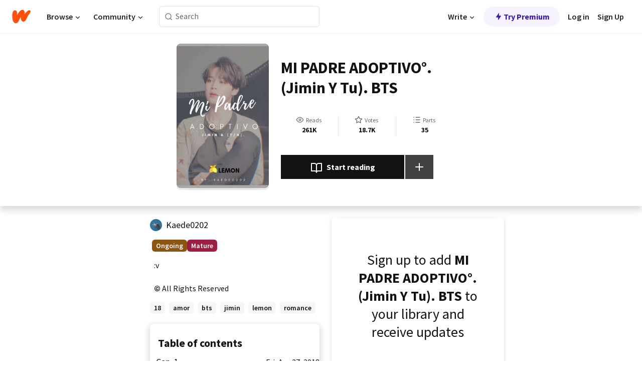

--- FILE ---
content_type: text/html; charset=utf-8
request_url: https://www.wattpad.com/story/146453382-mi-padre-adoptivo%C2%B0-jimin-y-tu-bts
body_size: 23825
content:
<!DOCTYPE html><html lang="en-US" dir="ltr"><head><meta charSet="utf-8"/><meta name="viewport" content="width=device-width,initial-scale=1"/><link rel="canonical" href="https://www.wattpad.com/story/146453382-mi-padre-adoptivo%C2%B0-jimin-y-tu-bts"/><meta name="description" content=":v"/><meta name="keywords" content="18,amor,bts,jimin,lemon,romance,Fanfiction"/><meta name="robots" content="noindex,follow"/><meta property="fb:pages" content="127093020051"/><meta property="og:title" content="MI PADRE ADOPTIVO°. (Jimin Y Tu). BTS"/><meta property="og:url" content="https://www.wattpad.com/story/146453382-mi-padre-adoptivo%C2%B0-jimin-y-tu-bts"/><meta property="og:description" content=":v"/><meta property="og:image" content="https://img.wattpad.com/cover/146453382-256-k562672.jpg"/><meta property="og:site_name" content="Wattpad"/><title>MI PADRE ADOPTIVO°. (Jimin Y Tu). BTS - Kaede0202 - Wattpad</title><script type="application/ld+json">{"@context":"http://schema.org","@type":"Article","about":"Fanfiction","author":{"name":"Kaede0202","url":"https://www.wattpad.com/user/Kaede0202"},"accountablePerson":{"name":"Kaede0202","url":"https://www.wattpad.com/user/Kaede0202"},"copyrightHolder":{"name":"Kaede0202","url":"https://www.wattpad.com/user/Kaede0202"},"copyrightYear":"2018","dateCreated":"2018-04-27","datePublished":"2018-04-27","dateModified":"2020-04-21","description":":v","commentCount":5346,"discussionUrl":"https://www.wattpad.com/story/146453382-mi-padre-adoptivo%C2%B0-jimin-y-tu-bts#story-tabs","genre":"https://www.wattpad.com/stories/fanfiction","headline":"MI PADRE ADOPTIVO°. (Jimin Y Tu). BTS","inLanguage":"es_ES","interactionStatistic":261536,"isAccessibleForFree":true,"isFamilyFriendly":false,"keywords":"18,amor,bts,jimin,lemon,romance,Fanfiction,eBooks,reading,stories,fiction","publisher":{"@type":"Organization","name":"Wattpad","legalName":"Wattpad Corp","foundingDate":"2006","foundingLocation":"Toronto, Ontario, Canada","areaServed":"Global","logo":{"@type":"ImageObject","url":"https://www.wattpad.com/img/logos/wp-logo-orange.png"},"url":"https://www.wattpad.com"},"publishingPrinciples":"https://support.wattpad.com/hc/en-us/articles/200774334-Content-Guidelines","thumbnailUrl":"https://img.wattpad.com/cover/146453382-256-k562672.jpg","typicalAgeRange":"17-","image":"https://img.wattpad.com/cover/146453382-256-k562672.jpg","name":"MI PADRE ADOPTIVO°. (Jimin Y Tu). BTS","url":"https://www.wattpad.com/story/146453382-mi-padre-adoptivo%C2%B0-jimin-y-tu-bts","mainEntityOfPage":{"@type":"WebPage","@id":"https://www.wattpad.com/story/146453382-mi-padre-adoptivo%C2%B0-jimin-y-tu-bts"}}</script><link rel="stylesheet" href="/wp-web-assets/build/css-bundle-5WGKOPLM.css"/><link rel="preload" as="font" href="/wp-web-assets/fonts/Source_Sans_Pro/SourceSansPro-Regular.ttf" crossorigin="anonymous"/><link rel="preload" as="font" href="/wp-web-assets/fonts/Source_Sans_Pro/SourceSansPro-SemiBold.ttf" crossorigin="anonymous"/><link rel="stylesheet" href="/wp-web-assets/build/_assets/fonts-XNHMJ6ZM.css"/><link rel="stylesheet" href="/wp-web-assets/build/_assets/tokens-2GVK43A7.css"/><link rel="stylesheet" href="/wp-web-assets/build/_assets/main-PXKQW5MQ.css"/><link rel="stylesheet" href="/wp-web-assets/build/_assets/react-tooltip-HIHMAPNF.css"/><link rel="stylesheet" href="/wp-web-assets/build/_assets/splide.min-AQNS3YPQ.css"/><script type="text/javascript">window.dataLayer=[];</script><script>window.wattpad={"userCountryCode":"US","testGroups":{"SPECIAL_AD_EXEMPT":false,"USE_IMAGE_MOD":false,"GDPR_ADS_EXPERIENCE":false,"USE_33ACROSS":false,"EXCLUDE_PREBID_PARTNERS":false,"DELAY_ADS":false,"PREBID_BETA":false,"USE_KEVEL":true,"USE_AFP":false,"ADS_IN_WATTPAD_ORIGINALS":true,"IS_IN_MATURE_GATING":false,"IS_SERIES_REDESIGN":true,"IS_FREE_ORIGINALS_EXPERIMENT":true,"IS_WATTYS_SHORTLIST":false,"IS_WRITER_STORY_NEW_MIGRATION":false,"USE_ADS_ELIGIBILITY":true,"IS_PROMOTED_READING_LIST":false,"IS_NEW_UPDATES_PAGE":false,"IS_IN_CHECK_ADS_READINESS":false,"IS_SOCIAL_FEED":false,"IS_STORY_PAGE_REDESIGN":false},"currentUser":null,"deviceType":"desktop","revision":"b4f025251edf7c72896d1218543e0a7feb46a5b5","categoryList":{"0":"genre-uncategorized","1":"genre-teen-fiction","2":"genre-poetry","3":"genre-fantasy","4":"genre-romance","5":"genre-science-fiction","6":"genre-fanfiction","7":"genre-humor","8":"genre-mystery-thriller","9":"genre-horror","10":"genre-classics","11":"genre-adventure","12":"genre-paranormal","13":"genre-spiritual","14":"genre-action","16":"genre-non-fiction","17":"genre-short-stories","18":"genre-vampire","19":"genre-random","21":"genre-general-fiction","22":"genre-werewolf","23":"genre-historical-fiction","24":"genre-chick-lit"},"isWpWeb":true,"afpConfig":{"hostAccountId":"pub-9506570645588245"},"canvaApiKey":"gpJZaH8RjnukEBMR5tYrmnsY"}</script><script src="https://accounts.google.com/gsi/client" async="" defer=""></script></head><body class="theme-6"><noscript><iframe src="//www.googletagmanager.com/ns.html?id=GTM-WD9JLB" height="0" width="0" style="display:none;visibility:hidden" title="Needed for jsx-Ally complaint" aria-hidden="true"></iframe></noscript><div id="g_id_onload" data-client_id="819350800788-s42oc45ge5shd8hkimbj2broh7l6j7h6.apps.googleusercontent.com" data-login_uri="https://www.wattpad.com/auth/google-auth?nextUrl=%2Fstory%2F146453382-mi-padre-adoptivo%C2%B0-jimin-y-tu-bts" data-is_one_tap="true" data-cancel_on_tap_outside="false" data-use_fedcm_for_prompt="true"></div><div><header class="_07XRA oUExN"><nav class="gMmKF"><ul class="sGq-H"><li class="Gzeg3"><a class="zIi3k" href="https://www.wattpad.com" title="Wattpad Home" aria-label="Home"><img class="At9TR" src="/wp-web-assets/images/wattpad-logo.svg" alt="Wattpad Logo" data-testid="wp-logo-orange"/></a></li><li class="NkmE9 jDGZF"><div id="discover-dropdown" class="avnzx false KE7WT" data-testid="discover-dropdown"><button class="DMdhq OCdPW">Browse<img class="S1mMa" src="/wp-web-assets/images/wp-chevron-down.svg" alt="" data-testid="wp_chevron_down"/></button></div></li><li class="NkmE9"><div id="community-dropdown" class="avnzx false KE7WT" data-testid="community-dropdown"><button class="DMdhq OCdPW">Community<img class="S1mMa" src="/wp-web-assets/images/wp-chevron-down.svg" alt="" data-testid="wp_chevron_down"/></button></div></li></ul></nav><div class="lXfdp gMmKF"><div class="wDLq1"><form class="VOZUu" action="/getmobile" method="post" role="search" name="search"><button class="_8r2SK U-dRJ" type="submit" aria-label="Search"><svg xmlns="http://www.w3.org/2000/svg" width="15" height="15" viewBox="0 0 15 15" fill="none"><path fill-rule="evenodd" clip-rule="evenodd" d="M1.5999 6.49844C1.5999 3.79224 3.79371 1.59844 6.4999 1.59844C9.2061 1.59844 11.3999 3.79224 11.3999 6.49844C11.3999 9.20463 9.2061 11.3984 6.4999 11.3984C3.79371 11.3984 1.5999 9.20463 1.5999 6.49844ZM6.4999 0.398438C3.13097 0.398438 0.399902 3.1295 0.399902 6.49844C0.399902 9.86737 3.13097 12.5984 6.4999 12.5984C7.99441 12.5984 9.36338 12.061 10.4241 11.1688C10.4515 11.2618 10.5019 11.3494 10.5752 11.4227L13.0501 13.8976C13.2844 14.1319 13.6643 14.1319 13.8986 13.8976C14.133 13.6633 14.133 13.2834 13.8986 13.0491L11.4238 10.5742C11.3504 10.5008 11.2629 10.4505 11.1699 10.423C12.0623 9.36227 12.5999 7.99313 12.5999 6.49844C12.5999 3.1295 9.86884 0.398438 6.4999 0.398438Z" fill="#121212" fill-opacity="0.64"></path></svg></button><input class="_6Hiiv" type="text" placeholder="Search" name="query" autoComplete="off"/></form></div></div><div class="ZFD-B gMmKF"><ul class="sGq-H"><li class="NkmE9 oAArJ"><div id="writer-opportunities-dropdown" class="avnzx false KE7WT" data-testid="writer-opportunities-dropdown"><button class="DMdhq OCdPW">Write<img class="S1mMa" src="/wp-web-assets/images/wp-chevron-down.svg" alt="" data-testid="wp_chevron_down"/></button></div></li><li class="oAArJ"><button class="_5FXgC"><span class="ahwLl"><svg xmlns="http://www.w3.org/2000/svg" width="20" height="20" viewBox="0 0 20 20" fill="none"><path d="M9.38562 11.778L8.95363 16.0545C8.89557 16.6292 9.64434 16.8996 9.96699 16.4205L14.9043 9.08896C15.1528 8.72003 14.8884 8.2233 14.4436 8.2233H10.6144L11.0464 3.94683C11.1044 3.37214 10.3557 3.10166 10.033 3.58077L5.09567 10.9123C4.84721 11.2813 5.11159 11.778 5.55639 11.778H9.38562Z" fill="var(--ds-base-2-60)"></path></svg></span>Try Premium</button></li></ul><div class="YJeR-"><ul class="At9TR sGq-H"><li class="T7-fP NkmE9"><button class="Rer7C transparent-button iUT2X">Log in</button></li><li class="NkmE9"><button class="Rer7C transparent-button iUT2X">Sign Up</button></li></ul><a href="https://www.wattpad.com/login" rel="noopener noreferrer" class="ab56F"><button class="undefined "><svg width="16" height="16" viewBox="0 0 24 24" fill="none" stroke="#6f6f6f" stroke-width="2" aria-hidden="true" stroke-linecap="round" stroke-linejoin="round"><path d="M20 21v-2a4 4 0 0 0-4-4H8a4 4 0 0 0-4 4v2"></path><circle cx="12" cy="7" r="4"></circle></svg></button></a></div></div><nav data-testid="mobile-header" class="LGHtv"><div class="LMr2z"><a class="_6tefj" href="https://www.wattpad.com" aria-label="Home"><img class="zIi3k" width="32" height="25" src="/wp-web-assets/images/wattpad-logo.svg" alt="Wattpad Logo" data-testid="logo"/></a><a class="_6tefj" href="https://www.wattpad.com/search" data-testid="search" aria-label="Search"><img src="/wp-web-assets/images/wp-search.svg" alt=""/></a></div></nav></header></div><div class="wE73O" data-testid="story-details-page"><div class="d7R1Y"><div class="_4Rj99"><div class="coverWrapper__t2Ve8" data-testid="cover"><img class="cover__BlyZa" src="https://img.wattpad.com/cover/146453382-256-k562672.jpg" alt="Story cover for MI PADRE ADOPTIVO°. (Jimin Y Tu). BTS by Kaede0202" data-testid="image"/></div></div><div class="Qm-Xt"><div class="-ydhR"><div class="gF-N5">MI PADRE ADOPTIVO°. (Jimin Y Tu). BTS</div></div><div class="YPkBj"><div class="Sz3nA"><img src="https://img.wattpad.com/useravatar/Kaede0202.128.509913.jpg" aria-hidden="true" alt="" class="avatar__Ygp0_ avatar_sm__zq5iO"/><div class="af6dp"><a href="https://www.wattpad.com/user/Kaede0202" aria-label="by Kaede0202. Tap to go to the author&#x27;s profile page." class="SjGa2">Kaede0202</a></div></div></div><div class="SFcPk"><ul class="n0iXe"><li class="_0jt-y"><div class="uG9U1"><svg width="16" height="16" fill="none" xmlns="http://www.w3.org/2000/svg" viewBox="0 0 24 24" role="img" aria-labelledby="" aria-hidden="false"><title id="">WpView</title><path d="M1.82 10.357c-.353.545-.594.975-.723 1.233a.916.916 0 0 0 0 .82c.129.258.37.688.723 1.233a18.78 18.78 0 0 0 2.063 2.65C6.19 18.754 8.902 20.25 12 20.25c3.098 0 5.81-1.497 8.117-3.956a18.784 18.784 0 0 0 2.063-2.65c.352-.546.594-.976.723-1.234a.916.916 0 0 0 0-.82c-.129-.258-.37-.688-.723-1.233a18.786 18.786 0 0 0-2.063-2.65C17.81 5.246 15.098 3.75 12 3.75c-3.098 0-5.81 1.496-8.117 3.956a18.782 18.782 0 0 0-2.063 2.65Zm3.4 4.683A16.969 16.969 0 0 1 2.963 12a16.97 16.97 0 0 1 2.259-3.04C7.21 6.837 9.484 5.585 12 5.585c2.517 0 4.788 1.253 6.78 3.377A16.973 16.973 0 0 1 21.037 12a16.97 16.97 0 0 1-2.259 3.04c-1.99 2.122-4.262 3.376-6.779 3.376-2.516 0-4.788-1.254-6.78-3.377Z" fill="#121212"></path><path d="M8.333 12a3.667 3.667 0 1 0 7.334 0 3.667 3.667 0 0 0-7.334 0Zm5.5 0a1.833 1.833 0 1 1-3.666 0 1.833 1.833 0 0 1 3.666 0Z" fill="#121212"></path></svg><span class="_6picm" aria-hidden="true">Reads</span></div><span class="sr-only">Reads 261,536</span><div class="stats-value"><div aria-hidden="true" data-testid="stats-value-container"><div data-tip="261,536" data-tooltip-id="story-stat-tooltip" data-tooltip-html="261,536" data-testid="tooltip"><span class="sr-only">261,536</span><span class="_5TZHL ixBb9" aria-hidden="true" data-testid="stats-value">261K</span></div></div></div></li><li class="_0jt-y"><div class="uG9U1"><svg width="16" height="16" fill="none" xmlns="http://www.w3.org/2000/svg" viewBox="0 0 24 24" role="img" aria-labelledby="" aria-hidden="false"><title id="">WpVote</title><path d="M9.807 8.703a1 1 0 0 1-.752.547l-4.907.717 3.55 3.457a1 1 0 0 1 .288.885l-.838 4.883 4.386-2.307a1 1 0 0 1 .931 0l4.387 2.307-.838-4.883a1 1 0 0 1 .288-.885l3.55-3.457-4.907-.717a1 1 0 0 1-.752-.547L12 4.259 9.807 8.703ZM8.246 7.347l2.857-5.79a1 1 0 0 1 1.794 0l2.857 5.79 6.39.934a1 1 0 0 1 .554 1.705l-4.624 4.503 1.091 6.362a1 1 0 0 1-1.45 1.054L12 18.9l-5.715 3.005a1 1 0 0 1-1.45-1.054l1.09-6.361-4.623-4.504a1 1 0 0 1 .553-1.705l6.39-.934Z" fill="#121212"></path></svg><span class="_6picm" aria-hidden="true">Votes</span></div><span class="sr-only">Votes 18,706</span><div class="stats-value"><div aria-hidden="true" data-testid="stats-value-container"><div data-tip="18,706" data-tooltip-id="story-stat-tooltip" data-tooltip-html="18,706" data-testid="tooltip"><span class="sr-only">18,706</span><span class="_5TZHL ixBb9" aria-hidden="true" data-testid="stats-value">18.7K</span></div></div></div></li><li class="_0jt-y"><div class="uG9U1"><svg width="16" height="16" fill="none" xmlns="http://www.w3.org/2000/svg" viewBox="0 0 24 24" role="img" aria-labelledby="" aria-hidden="false"><title id="">WpPart</title><path d="M8.25 4.5c0 .69.56 1.25 1.25 1.25h11.25a1.25 1.25 0 1 0 0-2.5H9.5c-.69 0-1.25.56-1.25 1.25ZM3.25 5.75a1.25 1.25 0 1 0 0-2.5 1.25 1.25 0 0 0 0 2.5ZM4.5 12A1.25 1.25 0 1 1 2 12a1.25 1.25 0 0 1 2.5 0ZM4.5 19.5a1.25 1.25 0 1 1-2.5 0 1.25 1.25 0 0 1 2.5 0ZM8.25 12c0 .69.56 1.25 1.25 1.25h11.25a1.25 1.25 0 1 0 0-2.5H9.5c-.69 0-1.25.56-1.25 1.25ZM9.5 20.75a1.25 1.25 0 1 1 0-2.5h11.25a1.25 1.25 0 0 1 0 2.5H9.5Z" fill="#121212"></path></svg><span class="_6picm" aria-hidden="true">Parts</span></div><span class="sr-only">Parts 35</span><div class="stats-value"><div aria-hidden="true" data-testid="stats-value-container"><div data-tip="35" data-tooltip-id="story-stat-tooltip" data-tooltip-html="35" data-testid="tooltip"><span class="sr-only">35</span><span class="_5TZHL ixBb9" aria-hidden="true" data-testid="stats-value">35</span></div></div></div></li></ul></div><div class="B-FR9"></div><div class="DvIFF"><div class=""><div class="poCqz"><button class="_4uQ4i" aria-label="Start reading"><svg width="24" height="24" fill="none" xmlns="http://www.w3.org/2000/svg" viewBox="0 0 24 24" role="img" aria-labelledby="" aria-hidden="false"><title id="">WpRead</title><path d="M2 2a1 1 0 0 0-1 1v15a1 1 0 0 0 1 1h7a2 2 0 0 1 2 2 1 1 0 1 0 2 0 2 2 0 0 1 2-2h7a1 1 0 0 0 1-1V3a1 1 0 0 0-1-1h-6a5 5 0 0 0-4 2 5 5 0 0 0-4-2H2Zm11 15.536V7a3 3 0 0 1 3-3h5v13h-6a4 4 0 0 0-2 .536Zm-2 0A4 4 0 0 0 9 17H3V4h5a3 3 0 0 1 3 3v10.536Z" fill="#121212"></path></svg>Start reading</button><div class="yyH-R"><button aria-label="Add story to..." class="q-KBX" aria-disabled="true" tabindex="-1"><svg width="24" height="24" viewBox="0 0 24 24" fill="none" stroke="var(--ds-neutral-00)" stroke-width="2" aria-hidden="true" stroke-linecap="round" stroke-linejoin="round"><g><line x1="12" y1="5" x2="12" y2="19"></line><line x1="5" y1="12" x2="19" y2="12"></line></g></svg></button></div></div></div></div></div></div><div class="yxqu6"><div class="xUdRs"><div class="_1hSgk"><ul class="n0iXe"><li class="_0jt-y"><div class="uG9U1"><svg width="16" height="16" fill="none" xmlns="http://www.w3.org/2000/svg" viewBox="0 0 24 24" role="img" aria-labelledby="" aria-hidden="false"><title id="">WpView</title><path d="M1.82 10.357c-.353.545-.594.975-.723 1.233a.916.916 0 0 0 0 .82c.129.258.37.688.723 1.233a18.78 18.78 0 0 0 2.063 2.65C6.19 18.754 8.902 20.25 12 20.25c3.098 0 5.81-1.497 8.117-3.956a18.784 18.784 0 0 0 2.063-2.65c.352-.546.594-.976.723-1.234a.916.916 0 0 0 0-.82c-.129-.258-.37-.688-.723-1.233a18.786 18.786 0 0 0-2.063-2.65C17.81 5.246 15.098 3.75 12 3.75c-3.098 0-5.81 1.496-8.117 3.956a18.782 18.782 0 0 0-2.063 2.65Zm3.4 4.683A16.969 16.969 0 0 1 2.963 12a16.97 16.97 0 0 1 2.259-3.04C7.21 6.837 9.484 5.585 12 5.585c2.517 0 4.788 1.253 6.78 3.377A16.973 16.973 0 0 1 21.037 12a16.97 16.97 0 0 1-2.259 3.04c-1.99 2.122-4.262 3.376-6.779 3.376-2.516 0-4.788-1.254-6.78-3.377Z" fill="#121212"></path><path d="M8.333 12a3.667 3.667 0 1 0 7.334 0 3.667 3.667 0 0 0-7.334 0Zm5.5 0a1.833 1.833 0 1 1-3.666 0 1.833 1.833 0 0 1 3.666 0Z" fill="#121212"></path></svg><span class="_6picm" aria-hidden="true">Reads</span></div><span class="sr-only">Reads 261,536</span><div class="stats-value"><div aria-hidden="true" data-testid="stats-value-container"><div data-tip="261,536" data-tooltip-id="story-stat-tooltip" data-tooltip-html="261,536" data-testid="tooltip"><span class="sr-only">261,536</span><span class="_5TZHL ixBb9" aria-hidden="true" data-testid="stats-value">261K</span></div></div></div></li><li class="_0jt-y"><div class="uG9U1"><svg width="16" height="16" fill="none" xmlns="http://www.w3.org/2000/svg" viewBox="0 0 24 24" role="img" aria-labelledby="" aria-hidden="false"><title id="">WpVote</title><path d="M9.807 8.703a1 1 0 0 1-.752.547l-4.907.717 3.55 3.457a1 1 0 0 1 .288.885l-.838 4.883 4.386-2.307a1 1 0 0 1 .931 0l4.387 2.307-.838-4.883a1 1 0 0 1 .288-.885l3.55-3.457-4.907-.717a1 1 0 0 1-.752-.547L12 4.259 9.807 8.703ZM8.246 7.347l2.857-5.79a1 1 0 0 1 1.794 0l2.857 5.79 6.39.934a1 1 0 0 1 .554 1.705l-4.624 4.503 1.091 6.362a1 1 0 0 1-1.45 1.054L12 18.9l-5.715 3.005a1 1 0 0 1-1.45-1.054l1.09-6.361-4.623-4.504a1 1 0 0 1 .553-1.705l6.39-.934Z" fill="#121212"></path></svg><span class="_6picm" aria-hidden="true">Votes</span></div><span class="sr-only">Votes 18,706</span><div class="stats-value"><div aria-hidden="true" data-testid="stats-value-container"><div data-tip="18,706" data-tooltip-id="story-stat-tooltip" data-tooltip-html="18,706" data-testid="tooltip"><span class="sr-only">18,706</span><span class="_5TZHL ixBb9" aria-hidden="true" data-testid="stats-value">18.7K</span></div></div></div></li><li class="_0jt-y"><div class="uG9U1"><svg width="16" height="16" fill="none" xmlns="http://www.w3.org/2000/svg" viewBox="0 0 24 24" role="img" aria-labelledby="" aria-hidden="false"><title id="">WpPart</title><path d="M8.25 4.5c0 .69.56 1.25 1.25 1.25h11.25a1.25 1.25 0 1 0 0-2.5H9.5c-.69 0-1.25.56-1.25 1.25ZM3.25 5.75a1.25 1.25 0 1 0 0-2.5 1.25 1.25 0 0 0 0 2.5ZM4.5 12A1.25 1.25 0 1 1 2 12a1.25 1.25 0 0 1 2.5 0ZM4.5 19.5a1.25 1.25 0 1 1-2.5 0 1.25 1.25 0 0 1 2.5 0ZM8.25 12c0 .69.56 1.25 1.25 1.25h11.25a1.25 1.25 0 1 0 0-2.5H9.5c-.69 0-1.25.56-1.25 1.25ZM9.5 20.75a1.25 1.25 0 1 1 0-2.5h11.25a1.25 1.25 0 0 1 0 2.5H9.5Z" fill="#121212"></path></svg><span class="_6picm" aria-hidden="true">Parts</span></div><span class="sr-only">Parts 35</span><div class="stats-value"><div aria-hidden="true" data-testid="stats-value-container"><div data-tip="35" data-tooltip-id="story-stat-tooltip" data-tooltip-html="35" data-testid="tooltip"><span class="sr-only">35</span><span class="_5TZHL ixBb9" aria-hidden="true" data-testid="stats-value">35</span></div></div></div></li></ul></div><div class="bR7B3"></div><div data-testid="story-badges"><div class="_5g5R0"><div class="Sz3nA"><img src="https://img.wattpad.com/useravatar/Kaede0202.128.509913.jpg" aria-hidden="true" alt="" class="avatar__Ygp0_ avatar_sm__zq5iO"/><div class="af6dp"><a href="https://www.wattpad.com/user/Kaede0202" aria-label="by Kaede0202. Tap to go to the author&#x27;s profile page." class="SjGa2">Kaede0202</a></div></div></div><div class="dHyYa"><div class="_2-rOR" data-tooltip-id="badge-tooltip" data-tooltip-html="First published
    &lt;strong&gt;Apr 26, 2018&lt;/strong&gt;" data-for="publish-date" aria-describedby="publish-date" aria-hidden="true" data-testid="completed-tag"><div class="pill__pziVI solid-variant__RGER9 default-size__BJ5Po base-5-accent__HmbE0 square-shape__V66Yy gap-for-default-pill__d6nVx"><span class="typography-label-small-semi">Ongoing</span></div></div><span class="sr-only">Ongoing, First published Apr 26, 2018</span><div class="_2-rOR" data-testid="ismature-tag"><div class="pill__pziVI solid-variant__RGER9 default-size__BJ5Po base-4-accent__JqbdI square-shape__V66Yy gap-for-default-pill__d6nVx"><span class="typography-label-small-semi">Mature</span></div></div></div></div><div class="CEEJt yIE4y"><div class="yl-VP" data-testid="tag-carousel"><a class="no-text-decoration-on-focus no-text-decoration-on-hover XZbAz pill__pziVI light-variant__fymht default-size__BJ5Po default-accent__YcamO square-shape__V66Yy clickable__llABU gap-for-default-pill__d6nVx" href="https://www.wattpad.com/stories/18"><span class="typography-label-small-semi">18</span></a><a class="no-text-decoration-on-focus no-text-decoration-on-hover XZbAz pill__pziVI light-variant__fymht default-size__BJ5Po default-accent__YcamO square-shape__V66Yy clickable__llABU gap-for-default-pill__d6nVx" href="https://www.wattpad.com/stories/amor"><span class="typography-label-small-semi">amor</span></a><a class="no-text-decoration-on-focus no-text-decoration-on-hover XZbAz pill__pziVI light-variant__fymht default-size__BJ5Po default-accent__YcamO square-shape__V66Yy clickable__llABU gap-for-default-pill__d6nVx" href="https://www.wattpad.com/stories/bts"><span class="typography-label-small-semi">bts</span></a><a class="no-text-decoration-on-focus no-text-decoration-on-hover XZbAz pill__pziVI light-variant__fymht default-size__BJ5Po default-accent__YcamO square-shape__V66Yy clickable__llABU gap-for-default-pill__d6nVx" href="https://www.wattpad.com/stories/jimin"><span class="typography-label-small-semi">jimin</span></a><a class="no-text-decoration-on-focus no-text-decoration-on-hover XZbAz pill__pziVI light-variant__fymht default-size__BJ5Po default-accent__YcamO square-shape__V66Yy clickable__llABU gap-for-default-pill__d6nVx" href="https://www.wattpad.com/stories/lemon"><span class="typography-label-small-semi">lemon</span></a><a class="no-text-decoration-on-focus no-text-decoration-on-hover XZbAz pill__pziVI light-variant__fymht default-size__BJ5Po default-accent__YcamO square-shape__V66Yy clickable__llABU gap-for-default-pill__d6nVx" href="https://www.wattpad.com/stories/romance"><span class="typography-label-small-semi">romance</span></a></div></div><div class="glL-c"><pre class="mpshL _6pPkw">:v<div class="DxZKg" data-testid="copyright"><span class="JP3pz" aria-hidden="true"></span>All Rights Reserved</div></pre><div class="UKpi5"><button class="b6GrN">Read more</button></div></div><div class="F8LJw"><div class="aVlTH I3p30"><div class="yl-VP" data-testid="tag-carousel"><a class="no-text-decoration-on-focus no-text-decoration-on-hover XZbAz pill__pziVI light-variant__fymht default-size__BJ5Po default-accent__YcamO square-shape__V66Yy clickable__llABU gap-for-default-pill__d6nVx" href="https://www.wattpad.com/stories/18"><span class="typography-label-small-semi">18</span></a><a class="no-text-decoration-on-focus no-text-decoration-on-hover XZbAz pill__pziVI light-variant__fymht default-size__BJ5Po default-accent__YcamO square-shape__V66Yy clickable__llABU gap-for-default-pill__d6nVx" href="https://www.wattpad.com/stories/amor"><span class="typography-label-small-semi">amor</span></a><a class="no-text-decoration-on-focus no-text-decoration-on-hover XZbAz pill__pziVI light-variant__fymht default-size__BJ5Po default-accent__YcamO square-shape__V66Yy clickable__llABU gap-for-default-pill__d6nVx" href="https://www.wattpad.com/stories/bts"><span class="typography-label-small-semi">bts</span></a><a class="no-text-decoration-on-focus no-text-decoration-on-hover XZbAz pill__pziVI light-variant__fymht default-size__BJ5Po default-accent__YcamO square-shape__V66Yy clickable__llABU gap-for-default-pill__d6nVx" href="https://www.wattpad.com/stories/jimin"><span class="typography-label-small-semi">jimin</span></a><a class="no-text-decoration-on-focus no-text-decoration-on-hover XZbAz pill__pziVI light-variant__fymht default-size__BJ5Po default-accent__YcamO square-shape__V66Yy clickable__llABU gap-for-default-pill__d6nVx" href="https://www.wattpad.com/stories/lemon"><span class="typography-label-small-semi">lemon</span></a><a class="no-text-decoration-on-focus no-text-decoration-on-hover XZbAz pill__pziVI light-variant__fymht default-size__BJ5Po default-accent__YcamO square-shape__V66Yy clickable__llABU gap-for-default-pill__d6nVx" href="https://www.wattpad.com/stories/romance"><span class="typography-label-small-semi">romance</span></a></div></div></div><div class="_01L-d"><div class="pPt69" data-testid="toc"><div class="_4dm37">Table of contents</div><div class="Y26Ib"><ul aria-label="story-parts"><li class=""><a href="https://www.wattpad.com/566690695-mi-padre-adoptivo%C2%B0-jimin-y-tu-bts-cap-1" class="_6qJpE"><div class="vbUDq"><div class="o7jpT"><div class="a2GDZ" data-testid="new-part-icon"></div><div class="wpYp-">Cap. 1</div></div><div class="f0I9e"></div></div><div class="bSGSB">Fri, Apr 27, 2018</div></a></li><li class=""><a href="https://www.wattpad.com/567066943-mi-padre-adoptivo%C2%B0-jimin-y-tu-bts-cap-2" class="_6qJpE"><div class="vbUDq"><div class="o7jpT"><div class="a2GDZ" data-testid="new-part-icon"></div><div class="wpYp-">Cap. 2</div></div><div class="f0I9e"></div></div><div class="bSGSB">Sat, Apr 28, 2018</div></a></li><li class=""><a href="https://www.wattpad.com/567607581-mi-padre-adoptivo%C2%B0-jimin-y-tu-bts-cap-3" class="_6qJpE"><div class="vbUDq"><div class="o7jpT"><div class="a2GDZ" data-testid="new-part-icon"></div><div class="wpYp-">Cap. 3</div></div><div class="f0I9e"></div></div><div class="bSGSB">Mon, Apr 30, 2018</div></a></li><li class=""><a href="https://www.wattpad.com/568489968-mi-padre-adoptivo%C2%B0-jimin-y-tu-bts-cap-4" class="_6qJpE"><div class="vbUDq"><div class="o7jpT"><div class="a2GDZ" data-testid="new-part-icon"></div><div class="wpYp-">Cap. 4</div></div><div class="f0I9e"></div></div><div class="bSGSB">Sat, May 5, 2018</div></a></li><li class=""><a href="https://www.wattpad.com/570609611-mi-padre-adoptivo%C2%B0-jimin-y-tu-bts-cap-5" class="_6qJpE"><div class="vbUDq"><div class="o7jpT"><div class="a2GDZ" data-testid="new-part-icon"></div><div class="wpYp-">Cap. 5</div></div><div class="f0I9e"></div></div><div class="bSGSB">Sat, May 19, 2018</div></a></li><li class=""><a href="https://www.wattpad.com/577912018-mi-padre-adoptivo%C2%B0-jimin-y-tu-bts-cap-6" class="_6qJpE"><div class="vbUDq"><div class="o7jpT"><div class="a2GDZ" data-testid="new-part-icon"></div><div class="wpYp-">Cap. 6</div></div><div class="f0I9e"></div></div><div class="bSGSB">Wed, May 23, 2018</div></a></li><li class=""><a href="https://www.wattpad.com/578996427-mi-padre-adoptivo%C2%B0-jimin-y-tu-bts-cap-7" class="_6qJpE"><div class="vbUDq"><div class="o7jpT"><div class="a2GDZ" data-testid="new-part-icon"></div><div class="wpYp-">Cap. 7</div></div><div class="f0I9e"></div></div><div class="bSGSB">Sat, Jun 2, 2018</div></a></li><li class=""><a href="https://www.wattpad.com/586050091-mi-padre-adoptivo%C2%B0-jimin-y-tu-bts-cap-8" class="_6qJpE"><div class="vbUDq"><div class="o7jpT"><div class="a2GDZ" data-testid="new-part-icon"></div><div class="wpYp-">Cap. 8</div></div><div class="f0I9e"></div></div><div class="bSGSB">Sun, Jun 10, 2018</div></a></li><li class=""><a href="https://www.wattpad.com/587841499-mi-padre-adoptivo%C2%B0-jimin-y-tu-bts-cap-9" class="_6qJpE"><div class="vbUDq"><div class="o7jpT"><div class="a2GDZ" data-testid="new-part-icon"></div><div class="wpYp-">Cap. 9</div></div><div class="f0I9e"></div></div><div class="bSGSB">Mon, Jul 2, 2018</div></a></li><li class=""><a href="https://www.wattpad.com/597576377-mi-padre-adoptivo%C2%B0-jimin-y-tu-bts-cap-10" class="_6qJpE"><div class="vbUDq"><div class="o7jpT"><div class="a2GDZ" data-testid="new-part-icon"></div><div class="wpYp-">Cap. 10</div></div><div class="f0I9e"></div></div><div class="bSGSB">Sun, Aug 12, 2018</div></a></li><li class=""><a href="https://www.wattpad.com/624132827-mi-padre-adoptivo%C2%B0-jimin-y-tu-bts-cap-11" class="_6qJpE"><div class="vbUDq"><div class="o7jpT"><div class="a2GDZ" data-testid="new-part-icon"></div><div class="wpYp-">Cap. 11</div></div><div class="f0I9e"></div></div><div class="bSGSB">Sat, Sep 22, 2018</div></a></li><li class=""><a href="https://www.wattpad.com/627526767-mi-padre-adoptivo%C2%B0-jimin-y-tu-bts-cap-12" class="_6qJpE"><div class="vbUDq"><div class="o7jpT"><div class="a2GDZ" data-testid="new-part-icon"></div><div class="wpYp-">Cap. 12</div></div><div class="f0I9e"></div></div><div class="bSGSB">Tue, Sep 25, 2018</div></a></li><li class=""><a href="https://www.wattpad.com/635167635-mi-padre-adoptivo%C2%B0-jimin-y-tu-bts-cap-13" class="_6qJpE"><div class="vbUDq"><div class="o7jpT"><div class="a2GDZ" data-testid="new-part-icon"></div><div class="wpYp-">Cap. 13</div></div><div class="f0I9e"></div></div><div class="bSGSB">Tue, Sep 25, 2018</div></a></li><li class=""><a href="https://www.wattpad.com/635205709-mi-padre-adoptivo%C2%B0-jimin-y-tu-bts-cap-14" class="_6qJpE"><div class="vbUDq"><div class="o7jpT"><div class="a2GDZ" data-testid="new-part-icon"></div><div class="wpYp-">Cap. 14</div></div><div class="f0I9e"></div></div><div class="bSGSB">Sun, Sep 30, 2018</div></a></li><li class=""><a href="https://www.wattpad.com/636854333-mi-padre-adoptivo%C2%B0-jimin-y-tu-bts-cap-15" class="_6qJpE"><div class="vbUDq"><div class="o7jpT"><div class="a2GDZ" data-testid="new-part-icon"></div><div class="wpYp-">Cap. 15</div></div><div class="f0I9e"></div></div><div class="bSGSB">Sun, Oct 7, 2018</div></a></li><li class=""><a href="https://www.wattpad.com/641514561-mi-padre-adoptivo%C2%B0-jimin-y-tu-bts-cap-16" class="_6qJpE"><div class="vbUDq"><div class="o7jpT"><div class="a2GDZ" data-testid="new-part-icon"></div><div class="wpYp-">Cap. 16</div></div><div class="f0I9e"></div></div><div class="bSGSB">Wed, Oct 17, 2018</div></a></li><li class=""><a href="https://www.wattpad.com/647170763-mi-padre-adoptivo%C2%B0-jimin-y-tu-bts-cap-17" class="_6qJpE"><div class="vbUDq"><div class="o7jpT"><div class="a2GDZ" data-testid="new-part-icon"></div><div class="wpYp-">Cap. 17</div></div><div class="f0I9e"></div></div><div class="bSGSB">Sat, Oct 27, 2018</div></a></li><li class=""><a href="https://www.wattpad.com/648436037-mi-padre-adoptivo%C2%B0-jimin-y-tu-bts-cap-18" class="_6qJpE"><div class="vbUDq"><div class="o7jpT"><div class="a2GDZ" data-testid="new-part-icon"></div><div class="wpYp-">Cap. 18</div></div><div class="f0I9e"></div></div><div class="bSGSB">Thu, Nov 1, 2018</div></a></li><li class=""><a href="https://www.wattpad.com/651153624-mi-padre-adoptivo%C2%B0-jimin-y-tu-bts-cap-19" class="_6qJpE"><div class="vbUDq"><div class="o7jpT"><div class="a2GDZ" data-testid="new-part-icon"></div><div class="wpYp-">Cap. 19</div></div><div class="f0I9e"></div></div><div class="bSGSB">Mon, Nov 5, 2018</div></a></li><li class=""><a href="https://www.wattpad.com/651176079-mi-padre-adoptivo%C2%B0-jimin-y-tu-bts-cap-20" class="_6qJpE"><div class="vbUDq"><div class="o7jpT"><div class="a2GDZ" data-testid="new-part-icon"></div><div class="wpYp-">Cap. 20</div></div><div class="f0I9e"></div></div><div class="bSGSB">Mon, Nov 5, 2018</div></a></li><li class=""><a href="https://www.wattpad.com/651264143-mi-padre-adoptivo%C2%B0-jimin-y-tu-bts-cap-21" class="_6qJpE"><div class="vbUDq"><div class="o7jpT"><div class="a2GDZ" data-testid="new-part-icon"></div><div class="wpYp-">Cap. 21</div></div><div class="f0I9e"></div></div><div class="bSGSB">Wed, Nov 7, 2018</div></a></li><li class=""><a href="https://www.wattpad.com/651903449-mi-padre-adoptivo%C2%B0-jimin-y-tu-bts-cap-22" class="_6qJpE"><div class="vbUDq"><div class="o7jpT"><div class="a2GDZ" data-testid="new-part-icon"></div><div class="wpYp-">Cap. 22</div></div><div class="f0I9e"></div></div><div class="bSGSB">Sat, Nov 10, 2018</div></a></li><li class=""><a href="https://www.wattpad.com/653011729-mi-padre-adoptivo%C2%B0-jimin-y-tu-bts-cap-23" class="_6qJpE"><div class="vbUDq"><div class="o7jpT"><div class="a2GDZ" data-testid="new-part-icon"></div><div class="wpYp-">Cap. 23</div></div><div class="f0I9e"></div></div><div class="bSGSB">Sun, Nov 11, 2018</div></a></li><li class=""><a href="https://www.wattpad.com/653126457-mi-padre-adoptivo%C2%B0-jimin-y-tu-bts-cap-24" class="_6qJpE"><div class="vbUDq"><div class="o7jpT"><div class="a2GDZ" data-testid="new-part-icon"></div><div class="wpYp-">Cap. 24</div></div><div class="f0I9e"></div></div><div class="bSGSB">Sun, Nov 11, 2018</div></a></li><li class=""><a href="https://www.wattpad.com/653345723-mi-padre-adoptivo%C2%B0-jimin-y-tu-bts-cap-25" class="_6qJpE"><div class="vbUDq"><div class="o7jpT"><div class="a2GDZ" data-testid="new-part-icon"></div><div class="wpYp-">Cap. 25</div></div><div class="f0I9e"></div></div><div class="bSGSB">Mon, Nov 12, 2018</div></a></li><li class=""><a href="https://www.wattpad.com/653892300-mi-padre-adoptivo%C2%B0-jimin-y-tu-bts-cap-26" class="_6qJpE"><div class="vbUDq"><div class="o7jpT"><div class="a2GDZ" data-testid="new-part-icon"></div><div class="wpYp-">Cap. 26</div></div><div class="f0I9e"></div></div><div class="bSGSB">Mon, Nov 19, 2018</div></a></li><li class=""><a href="https://www.wattpad.com/656282337-mi-padre-adoptivo%C2%B0-jimin-y-tu-bts-cap-27" class="_6qJpE"><div class="vbUDq"><div class="o7jpT"><div class="a2GDZ" data-testid="new-part-icon"></div><div class="wpYp-">Cap. 27</div></div><div class="f0I9e"></div></div><div class="bSGSB">Tue, Nov 20, 2018</div></a></li><li class=""><a href="https://www.wattpad.com/656978712-mi-padre-adoptivo%C2%B0-jimin-y-tu-bts-cap-28" class="_6qJpE"><div class="vbUDq"><div class="o7jpT"><div class="a2GDZ" data-testid="new-part-icon"></div><div class="wpYp-">Cap. 28</div></div><div class="f0I9e"></div></div><div class="bSGSB">Sun, Nov 25, 2018</div></a></li><li class=""><a href="https://www.wattpad.com/658923573-mi-padre-adoptivo%C2%B0-jimin-y-tu-bts-cap-29" class="_6qJpE"><div class="vbUDq"><div class="o7jpT"><div class="a2GDZ" data-testid="new-part-icon"></div><div class="wpYp-">Cap. 29</div></div><div class="f0I9e"></div></div><div class="bSGSB">Fri, Dec 14, 2018</div></a></li><li class=""><a href="https://www.wattpad.com/658925332-mi-padre-adoptivo%C2%B0-jimin-y-tu-bts-cap-30" class="_6qJpE"><div class="vbUDq"><div class="o7jpT"><div class="a2GDZ" data-testid="new-part-icon"></div><div class="wpYp-">Cap. 30</div></div><div class="f0I9e"></div></div><div class="bSGSB">Mon, Dec 31, 2018</div></a></li><li class=""><a href="https://www.wattpad.com/674674895-mi-padre-adoptivo%C2%B0-jimin-y-tu-bts-cap-31" class="_6qJpE"><div class="vbUDq"><div class="o7jpT"><div class="a2GDZ" data-testid="new-part-icon"></div><div class="wpYp-">Cap. 31</div></div><div class="f0I9e"></div></div><div class="bSGSB">Tue, Jan 15, 2019</div></a></li><li class=""><a href="https://www.wattpad.com/682853772-mi-padre-adoptivo%C2%B0-jimin-y-tu-bts-cap-32" class="_6qJpE"><div class="vbUDq"><div class="o7jpT"><div class="a2GDZ" data-testid="new-part-icon"></div><div class="wpYp-">Cap. 32</div></div><div class="f0I9e"></div></div><div class="bSGSB">Tue, Jan 29, 2019</div></a></li><li class=""><a href="https://www.wattpad.com/719709939-mi-padre-adoptivo%C2%B0-jimin-y-tu-bts-cap-33" class="_6qJpE"><div class="vbUDq"><div class="o7jpT"><div class="a2GDZ" data-testid="new-part-icon"></div><div class="wpYp-">Cap. 33</div></div><div class="f0I9e"></div></div><div class="bSGSB">Fri, Apr 19, 2019</div></a></li><li class=""><a href="https://www.wattpad.com/721891643-mi-padre-adoptivo%C2%B0-jimin-y-tu-bts-cap-34" class="_6qJpE"><div class="vbUDq"><div class="o7jpT"><div class="a2GDZ" data-testid="new-part-icon"></div><div class="wpYp-">Cap. 34</div></div><div class="f0I9e"></div></div><div class="bSGSB">Sat, Aug 24, 2019</div></a></li><li class=""><a href="https://www.wattpad.com/870605493-mi-padre-adoptivo%C2%B0-jimin-y-tu-bts-cap-35" class="_6qJpE"><div class="vbUDq"><div class="o7jpT"><div class="a2GDZ" data-testid="new-part-icon"></div><div class="wpYp-">Cap. 35</div></div><div class="f0I9e"></div></div><div class="bSGSB">Tue, Apr 21, 2020</div></a></li></ul></div></div></div><div class="_95DE-"><div class="wtwPy"><div class="sh6cp"><div class="ail-g"><div data-testid="collapsing-parts-icon"><svg width="32" height="32" viewBox="0 0 16 16" fill="var(--wp-neutral-1)" stroke="var(--wp-neutral-1)" stroke-width="1" aria-hidden="true" stroke-linecap="round" stroke-linejoin="round"><g><path fill-rule="evenodd" clip-rule="evenodd" d="M3.33366 4.66634C3.70185 4.66634 4.00033 4.36786 4.00033 3.99967C4.00033 3.63148 3.70185 3.33301 3.33366 3.33301C2.96547 3.33301 2.66699 3.63148 2.66699 3.99967C2.66699 4.36786 2.96547 4.66634 3.33366 4.66634ZM4.00033 7.99967C4.00033 8.36786 3.70185 8.66634 3.33366 8.66634C2.96547 8.66634 2.66699 8.36786 2.66699 7.99967C2.66699 7.63148 2.96547 7.33301 3.33366 7.33301C3.70185 7.33301 4.00033 7.63148 4.00033 7.99967ZM4.00033 11.9997C4.00033 12.3679 3.70185 12.6663 3.33366 12.6663C2.96547 12.6663 2.66699 12.3679 2.66699 11.9997C2.66699 11.6315 2.96547 11.333 3.33366 11.333C3.70185 11.333 4.00033 11.6315 4.00033 11.9997ZM6.00033 7.99967C6.00033 8.36786 6.2988 8.66634 6.66699 8.66634H12.667C13.0352 8.66634 13.3337 8.36786 13.3337 7.99967C13.3337 7.63148 13.0352 7.33301 12.667 7.33301H6.66699C6.2988 7.33301 6.00033 7.63148 6.00033 7.99967ZM6.66699 12.6663C6.2988 12.6663 6.00033 12.3679 6.00033 11.9997C6.00033 11.6315 6.2988 11.333 6.66699 11.333H12.667C13.0352 11.333 13.3337 11.6315 13.3337 11.9997C13.3337 12.3679 13.0352 12.6663 12.667 12.6663H6.66699ZM6.00033 3.99967C6.00033 4.36786 6.2988 4.66634 6.66699 4.66634H12.667C13.0352 4.66634 13.3337 4.36786 13.3337 3.99967C13.3337 3.63148 13.0352 3.33301 12.667 3.33301H6.66699C6.2988 3.33301 6.00033 3.63148 6.00033 3.99967Z"/></g></svg></div><p class="UV8WB">35 parts</p></div><button class="ZiVaQ">See all</button></div><div class="Y26Ib K9XZh"><ul aria-label="story-parts"><li class=""><a href="https://www.wattpad.com/719709939-mi-padre-adoptivo%C2%B0-jimin-y-tu-bts-cap-33" class="_6qJpE"><div class="vbUDq"><div class="o7jpT"><div class="a2GDZ" data-testid="new-part-icon"></div><div class="wpYp-">Cap. 33</div></div><div class="f0I9e"></div></div><div class="bSGSB">Fri, Apr 19, 2019</div></a></li><li class=""><a href="https://www.wattpad.com/721891643-mi-padre-adoptivo%C2%B0-jimin-y-tu-bts-cap-34" class="_6qJpE"><div class="vbUDq"><div class="o7jpT"><div class="a2GDZ" data-testid="new-part-icon"></div><div class="wpYp-">Cap. 34</div></div><div class="f0I9e"></div></div><div class="bSGSB">Sat, Aug 24, 2019</div></a></li><li class=""><a href="https://www.wattpad.com/870605493-mi-padre-adoptivo%C2%B0-jimin-y-tu-bts-cap-35" class="_6qJpE"><div class="vbUDq"><div class="o7jpT"><div class="a2GDZ" data-testid="new-part-icon"></div><div class="wpYp-">Cap. 35</div></div><div class="f0I9e"></div></div><div class="bSGSB">Tue, Apr 21, 2020</div></a></li></ul></div></div></div></div><div class="UQhI8"><div class="_5CG6D" data-testid="story-details-auth-form"><div class="czByr MsrWK YjyQM"><div class="SRRCw"><div class="p2vKb"><div class="_7Wax-"><div class="AYj-0">Sign up to add <strong>MI PADRE ADOPTIVO°. (Jimin Y Tu). BTS</strong> to your library and receive updates</div></div><div class="_5UcoB"><button class="h-8o8 UgztN"><img src="/wp-web-assets/images/google-login-color.png" alt="Google Login" class="eTY8Y" width="18" height="18" aria-hidden="true"/><span><span class="g-kpI">Sign up with Google</span></span></button><button class="h-8o8 UgztN"><img src="/wp-web-assets/images/facebook-login-color.png" alt="Facebook Login" class="eTY8Y" width="18" height="18" aria-hidden="true"/><span><span class="g-kpI">Sign up with Facebook</span></span></button></div><div class="fGOOt bb74a"><div class="e3NEx"></div><span class="HjRsn"> <!-- -->or<!-- --> </span><div class="e3NEx"></div></div><button class="bb74a button__Y70Pw primary-variant__NO4pv default-accent__Pc0Pm medium-size__CLqD3 clickable__iYXtN full-width__dXWyx with-padding__cVt72"><span class="background-overlay__mCEaX"></span>Sign up with email</button><button class="button__Y70Pw tertiary-variant__Y9kWU default-accent__Pc0Pm medium-size__CLqD3 clickable__iYXtN full-width__dXWyx with-padding__cVt72"><span class="background-overlay__mCEaX"></span>I already have an account</button></div></div></div></div><div data-testid="desktop-ad" class="aC2RF"></div><div><a href="https://support.wattpad.com/hc/en-us/articles/200774334-Content-Guidelines" target="_blank" rel="noopener noreferrer"><div class="oAS4a"><svg width="32" height="32" viewBox="0 0 32 32" fill="none" stroke="var(--wp-neutral-1)" stroke-width="3" aria-hidden="true" stroke-linecap="round" stroke-linejoin="round" class="x9VGX"><g><path d="M10 13a5 5 0 0 0 7.54.54l3-3a5 5 0 0 0-7.07-7.07l-1.72 1.71"></path><path d="M14 11a5 5 0 0 0-7.54-.54l-3 3a5 5 0 0 0 7.07 7.07l1.71-1.71"></path></g></svg><div class="Fjn-k"><span class="_-7ovN">Content Guidelines</span></div><svg width="24" height="24" viewBox="0 0 24 24" fill="none" stroke="var(--wp-neutral-1)" stroke-width="2" aria-hidden="true" stroke-linecap="round" stroke-linejoin="round" class="_5dEjf"><g><polyline points="9 18 15 12 9 6"></polyline></g></svg></div></a></div><div><button type="button" class="_2tWx0"><div class="oAS4a"><svg width="32" height="32" viewBox="0 0 32 32" fill="var(--wp-base-1)" stroke="var(--wp-neutral-1)" stroke-width="1" aria-hidden="true" stroke-linecap="round" stroke-linejoin="round" class="B0v-f"><g><path fill-rule="evenodd" clip-rule="evenodd" d="M0.333008 18.9997V2.99967C0.333008 2.64605 0.473484 2.30691 0.723532 2.05687C1.0163 1.7641 1.54299 1.41297 2.33782 1.09504C3.54157 0.613537 5.08449 0.333008 6.99967 0.333008C8.88843 0.333008 10.1765 0.701033 12.8282 1.76171C15.1765 2.70103 16.2218 2.99967 17.6663 2.99967C19.2512 2.99967 20.4582 2.7802 21.3378 2.42837C21.793 2.2463 22.0163 2.09743 22.0569 2.05687C22.8968 1.21691 24.333 1.8118 24.333 2.99967V18.9997C24.333 19.3533 24.1925 19.6924 23.9425 19.9425C23.6497 20.2353 23.123 20.5864 22.3282 20.9043C21.1244 21.3858 19.5815 21.6663 17.6663 21.6663C15.7776 21.6663 14.4895 21.2983 11.8378 20.2376C9.4895 19.2983 8.44426 18.9997 6.99967 18.9997C5.41486 18.9997 4.20777 19.2191 3.3282 19.571C3.20092 19.6219 3.09177 19.6702 2.99967 19.7143V28.333C2.99967 29.0694 2.40272 29.6663 1.66634 29.6663C0.929961 29.6663 0.333008 29.0694 0.333008 28.333V18.9997ZM6.99967 16.333C8.88842 16.333 10.1765 16.701 12.8282 17.7617C15.1765 18.701 16.2218 18.9997 17.6663 18.9997C19.2512 18.9997 20.4582 18.7802 21.3378 18.4284C21.4651 18.3775 21.5742 18.3291 21.6663 18.2851V5.13776C20.5742 5.47524 19.2471 5.66634 17.6663 5.66634C15.7776 5.66634 14.4895 5.29832 11.8378 4.23764C9.4895 3.29832 8.44426 2.99967 6.99967 2.99967C5.41486 2.99967 4.20777 3.21914 3.3282 3.57098C3.20092 3.62189 3.09177 3.6702 2.99967 3.71428V16.8616C4.09182 16.5241 5.41894 16.333 6.99967 16.333Z" fill="#121212"/></g></svg><div class="Fjn-k"><span class="_-7ovN">Report this story</span></div><svg width="24" height="24" viewBox="0 0 24 24" fill="none" stroke="var(--wp-neutral-1)" stroke-width="2" aria-hidden="true" stroke-linecap="round" stroke-linejoin="round" class="_5dEjf"><g><polyline points="9 18 15 12 9 6"></polyline></g></svg></div></button></div><div class="KepGr"><div class="_43CmW"><div class="W8EHh">You may also like</div><div class="hQ1wT"><a class="ZJ-qB" href="https://www.wattpad.com/story/284017923-enchanted-steve-harrington" data-story-id="284017923" data-author-name="Mxrvelgxrl"><div class="leocT" data-story-id="284017923"><img srcSet="https://img.wattpad.com/cover/284017923-80-k557901.jpg 1x, https://img.wattpad.com/cover/284017923-100-k557901.jpg 1.5x, https://img.wattpad.com/cover/284017923-144-k557901.jpg 2x, https://img.wattpad.com/cover/284017923-176-k557901.jpg 2.5x, https://img.wattpad.com/cover/284017923-200-k557901.jpg 3x" src="https://img.wattpad.com/cover/284017923-80-k557901.jpg" alt="ENCHANTED || Steve Harrington  by Mxrvelgxrl"/></div><div class="w1xjG"><div><div class="_6g8uG" aria-hidden="true">ENCHANTED || Steve Harrington </div></div><span class="sr-only">90 parts Ongoing </span><div class="b8qmL" aria-hidden="true"><div class="hYRQZ KbbXK" data-testid="icons"><svg width="14" height="14" viewBox="0 0 24 24" fill="none" stroke="var(--ds-neutral-100)" stroke-width="2" aria-hidden="true" stroke-linecap="round" stroke-linejoin="round" class="e11cf"><g><line x1="8" y1="6" x2="21" y2="6"></line><line x1="8" y1="12" x2="21" y2="12"></line><line x1="8" y1="18" x2="21" y2="18"></line><line x1="3" y1="6" x2="3" y2="6"></line><line x1="3" y1="12" x2="3" y2="12"></line><line x1="3" y1="18" x2="3" y2="18"></line></g></svg><span>90 parts</span></div><div class="_-08is"><div class="pill__pziVI solid-variant__RGER9 default-size__BJ5Po base-5-accent__HmbE0 square-shape__V66Yy gap-for-default-pill__d6nVx"><span class="typography-label-small-semi">Ongoing</span></div></div></div><div class="o2PZQ">✎. .  •.*。𝙴𝙽𝙲𝙷𝙰𝙽𝚃𝙴𝙳 🔥💋




───── Victoria siempre estuvo en un lugar oscuro del cual jamás pensó salir pero Steve Harrington llegó a su vida a cambiar todo lo que creía 🔥💋


─ ✾ ─


𝙎𝙩𝙚𝙫𝙚 𝙃𝙖𝙧𝙧𝙞𝙣𝙜𝙩𝙤𝙣 𝙭 𝙤𝙘 𝙛𝙚𝙢𝙖𝙡𝙚 
𝐒𝐓𝐑𝐀𝐍𝐆𝐄𝐑 𝐓𝐇𝐈𝐍𝐆𝐒
Publicada: 01/06/2022
Terminada:
Portada: @SpiderGraphics</div></div></a></div><div class="hQ1wT"><a class="ZJ-qB" href="https://www.wattpad.com/story/312239331-%F0%9D%90%8B%F0%9D%90%88%F0%9D%90%93%F0%9D%90%93%F0%9D%90%8B%F0%9D%90%84-%F0%9D%90%85%F0%9D%90%91%F0%9D%90%84%F0%9D%90%80%F0%9D%90%8A-%F0%9D%90%AC%F0%9D%90%AD%F0%9D%90%9E%F0%9D%90%AF%F0%9D%90%9E-%F0%9D%90%A1%F0%9D%90%9A%F0%9D%90%AB%F0%9D%90%AB%F0%9D%90%A2%F0%9D%90%A7%F0%9D%90%A0%F0%9D%90%AD%F0%9D%90%A8%F0%9D%90%A7" data-story-id="312239331" data-author-name="versxlles"><div class="leocT" data-story-id="312239331"><img srcSet="https://img.wattpad.com/cover/312239331-80-k904362.jpg 1x, https://img.wattpad.com/cover/312239331-100-k904362.jpg 1.5x, https://img.wattpad.com/cover/312239331-144-k904362.jpg 2x, https://img.wattpad.com/cover/312239331-176-k904362.jpg 2.5x, https://img.wattpad.com/cover/312239331-200-k904362.jpg 3x" src="https://img.wattpad.com/cover/312239331-80-k904362.jpg" alt="𝐋𝐈𝐓𝐓𝐋𝐄 𝐅𝐑𝐄𝐀𝐊, 𝐬𝐭𝐞𝐯𝐞 𝐡𝐚𝐫𝐫𝐢𝐧𝐠𝐭𝐨𝐧 by versxlles"/></div><div class="w1xjG"><div><div class="_6g8uG" aria-hidden="true">𝐋𝐈𝐓𝐓𝐋𝐄 𝐅𝐑𝐄𝐀𝐊, 𝐬𝐭𝐞𝐯𝐞 𝐡𝐚𝐫𝐫𝐢𝐧𝐠𝐭𝐨𝐧</div></div><span class="sr-only">60 parts Ongoing </span><div class="b8qmL" aria-hidden="true"><div class="hYRQZ KbbXK" data-testid="icons"><svg width="14" height="14" viewBox="0 0 24 24" fill="none" stroke="var(--ds-neutral-100)" stroke-width="2" aria-hidden="true" stroke-linecap="round" stroke-linejoin="round" class="e11cf"><g><line x1="8" y1="6" x2="21" y2="6"></line><line x1="8" y1="12" x2="21" y2="12"></line><line x1="8" y1="18" x2="21" y2="18"></line><line x1="3" y1="6" x2="3" y2="6"></line><line x1="3" y1="12" x2="3" y2="12"></line><line x1="3" y1="18" x2="3" y2="18"></line></g></svg><span>60 parts</span></div><div class="_-08is"><div class="pill__pziVI solid-variant__RGER9 default-size__BJ5Po base-5-accent__HmbE0 square-shape__V66Yy gap-for-default-pill__d6nVx"><span class="typography-label-small-semi">Ongoing</span></div></div></div><div class="o2PZQ">𝐈&#x27;𝐦 𝐧𝐨𝐭 𝐰𝐨𝐫𝐫𝐢𝐞𝐝 𝐚𝐛𝐨𝐮𝐭 𝐰𝐡𝐞𝐫𝐞 𝐲𝐨𝐮 𝐚𝐫𝐞
𝐎𝐫 𝐰𝐡𝐨 𝐲𝐨𝐮 𝐰𝐢𝐥𝐥 𝐠𝐨 𝐡𝐨𝐦𝐞 𝐭𝐨


&quot;querido diario, estoy en el infierno&quot;.



𝐈&#x27;𝐦 𝐉𝐮𝐬𝐭 𝐭𝐡𝐢𝐧𝐤𝐢𝐧&#x27; 𝐚𝐛𝐨𝐮𝐭 𝐲𝐨𝐮



[steve harrington x fem oc]</div></div></a></div><div class="hQ1wT"><a class="ZJ-qB" href="https://www.wattpad.com/story/394263961-the-maze-runner-newt-her-maze-his-heat" data-story-id="394263961" data-author-name="shiikii_"><div class="leocT" data-story-id="394263961"><img srcSet="https://img.wattpad.com/cover/394263961-80-k704100.jpg 1x, https://img.wattpad.com/cover/394263961-100-k704100.jpg 1.5x, https://img.wattpad.com/cover/394263961-144-k704100.jpg 2x, https://img.wattpad.com/cover/394263961-176-k704100.jpg 2.5x, https://img.wattpad.com/cover/394263961-200-k704100.jpg 3x" src="https://img.wattpad.com/cover/394263961-80-k704100.jpg" alt="THE MAZE RUNNER (NEWT): HER MAZE, HIS HEAT by shiikii_"/></div><div class="w1xjG"><div><div class="_6g8uG" aria-hidden="true">THE MAZE RUNNER (NEWT): HER MAZE, HIS HEAT</div></div><span class="sr-only">79 parts Complete </span><div class="b8qmL" aria-hidden="true"><div class="hYRQZ KbbXK" data-testid="icons"><svg width="14" height="14" viewBox="0 0 24 24" fill="none" stroke="var(--ds-neutral-100)" stroke-width="2" aria-hidden="true" stroke-linecap="round" stroke-linejoin="round" class="e11cf"><g><line x1="8" y1="6" x2="21" y2="6"></line><line x1="8" y1="12" x2="21" y2="12"></line><line x1="8" y1="18" x2="21" y2="18"></line><line x1="3" y1="6" x2="3" y2="6"></line><line x1="3" y1="12" x2="3" y2="12"></line><line x1="3" y1="18" x2="3" y2="18"></line></g></svg><span>79 parts</span></div><div class="_-08is"><div class="pill__pziVI solid-variant__RGER9 default-size__BJ5Po base-3-accent__Xrbrb square-shape__V66Yy gap-for-default-pill__d6nVx"><span class="typography-label-small-semi">Complete</span></div></div></div><div class="o2PZQ">Incluso en el caos, hay lazos que vale la pena proteger. 
(En esta historia, Newt y la protagonista quedan embarazados. Aviso para que sepan si quieren leer o no)


1# Newt 25/mayo/25 
1#MazeRunner 11/junio/25
1#themazerunner 4/agosto/25
1#thomasbroodiesangster 4/agosto/25


Inicio: 12/mayo/25
Termino: 28/mayo/25

13/junio/25 12K lecturas
16/julio/25 40K lecturas
30/julio/25 50K lecturas
10/octubre/25 100k lecturas

No me he leído los libros porque no tengo money, ¿Quién me los pasa por pdf? Así que la historia está basada en las películas y en algunos datos que voy conociendo de Tiktok y por otras fuentes de Internet.</div></div></a></div><div class="hQ1wT"><a class="ZJ-qB" href="https://www.wattpad.com/story/405391515-lovely-pregnancy-%E2%9C%A7-kooktae-au" data-story-id="405391515" data-author-name="yoongisitaa"><div class="leocT" data-story-id="405391515"><img srcSet="https://img.wattpad.com/cover/405391515-80-k398685.jpg 1x, https://img.wattpad.com/cover/405391515-100-k398685.jpg 1.5x, https://img.wattpad.com/cover/405391515-144-k398685.jpg 2x, https://img.wattpad.com/cover/405391515-176-k398685.jpg 2.5x, https://img.wattpad.com/cover/405391515-200-k398685.jpg 3x" src="https://img.wattpad.com/cover/405391515-80-k398685.jpg" alt="Lovely Pregnancy ✧ kooktae au by yoongisitaa"/></div><div class="w1xjG"><div><div class="_6g8uG" aria-hidden="true">Lovely Pregnancy ✧ kooktae au</div></div><span class="sr-only">20 parts Ongoing </span><div class="b8qmL" aria-hidden="true"><div class="hYRQZ KbbXK" data-testid="icons"><svg width="14" height="14" viewBox="0 0 24 24" fill="none" stroke="var(--ds-neutral-100)" stroke-width="2" aria-hidden="true" stroke-linecap="round" stroke-linejoin="round" class="e11cf"><g><line x1="8" y1="6" x2="21" y2="6"></line><line x1="8" y1="12" x2="21" y2="12"></line><line x1="8" y1="18" x2="21" y2="18"></line><line x1="3" y1="6" x2="3" y2="6"></line><line x1="3" y1="12" x2="3" y2="12"></line><line x1="3" y1="18" x2="3" y2="18"></line></g></svg><span>20 parts</span></div><div class="_-08is"><div class="pill__pziVI solid-variant__RGER9 default-size__BJ5Po base-5-accent__HmbE0 square-shape__V66Yy gap-for-default-pill__d6nVx"><span class="typography-label-small-semi">Ongoing</span></div></div></div><div class="o2PZQ">ℒℴ𝓋ℯ𝓁𝓎 𝒫𝓇ℯ𝓰𝓃𝒶𝓃𝒸𝓎 | 𝐒𝐨𝐜𝐢𝐚𝐥 𝐌𝐞𝐝𝐢𝐚

Taehyung y Jungkook lo fueron todo... y ahora solo son recuerdos que aún duelen.

Jungkook intenta reconstruir su vida mientras carga con la ausencia de su Omega, sin embargo, sigue con la esperanza de que algún día, van a volver. Taehyung, en cambio, vive con la marca aún ardiendo en su cuello, un lazo imposible de ignorar. Cuando la nostalgia se vuelve insoportable, rompe el &quot;contacto cero&quot; en un impulso desesperado.

Lo que ninguno de los dos imagina es que ese anhelo no nace solo del pasado. Dentro de Taehyung, un cachorro comienza a formarse, reclamando la cercanía de su padre Alfa.

     Inicio: 26/12/25
     Final: ?

Hermosos gráficos hechos por: @etternaly 💗

    𐙚slow burn
𐙚omegaverse
   𐙚kook top, tae bottom
𐙚m-preg
   𐙚soft, fluff, angst, romance, comedia</div></div></a></div><div class="hQ1wT"><a class="ZJ-qB" href="https://www.wattpad.com/story/403584843-i%27m-watching-you-theodore-uris" data-story-id="403584843" data-author-name="Sam_5158"><div class="leocT" data-story-id="403584843"><img srcSet="https://img.wattpad.com/cover/403584843-80-k18685.jpg 1x, https://img.wattpad.com/cover/403584843-100-k18685.jpg 1.5x, https://img.wattpad.com/cover/403584843-144-k18685.jpg 2x, https://img.wattpad.com/cover/403584843-176-k18685.jpg 2.5x, https://img.wattpad.com/cover/403584843-200-k18685.jpg 3x" src="https://img.wattpad.com/cover/403584843-80-k18685.jpg" alt="I&#x27;m watching you - Theodore Uris  by Sam_5158"/></div><div class="w1xjG"><div><div class="_6g8uG" aria-hidden="true">I&#x27;m watching you - Theodore Uris </div></div><span class="sr-only">78 parts Complete </span><div class="b8qmL" aria-hidden="true"><div class="hYRQZ KbbXK" data-testid="icons"><svg width="14" height="14" viewBox="0 0 24 24" fill="none" stroke="var(--ds-neutral-100)" stroke-width="2" aria-hidden="true" stroke-linecap="round" stroke-linejoin="round" class="e11cf"><g><line x1="8" y1="6" x2="21" y2="6"></line><line x1="8" y1="12" x2="21" y2="12"></line><line x1="8" y1="18" x2="21" y2="18"></line><line x1="3" y1="6" x2="3" y2="6"></line><line x1="3" y1="12" x2="3" y2="12"></line><line x1="3" y1="18" x2="3" y2="18"></line></g></svg><span>78 parts</span></div><div class="_-08is"><div class="pill__pziVI solid-variant__RGER9 default-size__BJ5Po base-3-accent__Xrbrb square-shape__V66Yy gap-for-default-pill__d6nVx"><span class="typography-label-small-semi">Complete</span></div></div></div><div class="o2PZQ">Eva es una niña fuera de lo común, en un pueblo fuera de lo común. 

Con las desapariciones haciéndose cada vez más frecuentes, Eva tiene que lidiar con su compromiso arreglado con Theodore Uris, y las adversidades que se presentan en una preadolescente. 

Porque mientras Eso atormenta a otros, Eva huye de algo que la atormenta más.

Porque en Derry, todos flotan.


-Esta es la primera historia.

⚠️ADVERTENCIA:
No autorizo copias, adaptaciones ni uso de mis escenas, diálogos o dinámicas de personajes.
Mi contenido es original y no permito su reproducción bajo ninguna forma.</div></div></a></div><div class="hQ1wT"><a class="ZJ-qB" href="https://www.wattpad.com/story/405129389-companion-henry-creel" data-story-id="405129389" data-author-name="gigiswifft"><div class="leocT" data-story-id="405129389"><img srcSet="https://img.wattpad.com/cover/405129389-80-k379571.jpg 1x, https://img.wattpad.com/cover/405129389-100-k379571.jpg 1.5x, https://img.wattpad.com/cover/405129389-144-k379571.jpg 2x, https://img.wattpad.com/cover/405129389-176-k379571.jpg 2.5x, https://img.wattpad.com/cover/405129389-200-k379571.jpg 3x" src="https://img.wattpad.com/cover/405129389-80-k379571.jpg" alt="Companion; Henry Creel by gigiswifft"/></div><div class="w1xjG"><div><div class="_6g8uG" aria-hidden="true">Companion; Henry Creel</div></div><span class="sr-only">19 parts Ongoing </span><div class="b8qmL" aria-hidden="true"><div class="hYRQZ KbbXK" data-testid="icons"><svg width="14" height="14" viewBox="0 0 24 24" fill="none" stroke="var(--ds-neutral-100)" stroke-width="2" aria-hidden="true" stroke-linecap="round" stroke-linejoin="round" class="e11cf"><g><line x1="8" y1="6" x2="21" y2="6"></line><line x1="8" y1="12" x2="21" y2="12"></line><line x1="8" y1="18" x2="21" y2="18"></line><line x1="3" y1="6" x2="3" y2="6"></line><line x1="3" y1="12" x2="3" y2="12"></line><line x1="3" y1="18" x2="3" y2="18"></line></g></svg><span>19 parts</span></div><div class="_-08is"><div class="pill__pziVI solid-variant__RGER9 default-size__BJ5Po base-5-accent__HmbE0 square-shape__V66Yy gap-for-default-pill__d6nVx"><span class="typography-label-small-semi">Ongoing</span></div></div></div><div class="o2PZQ">Will Byers no fue el único en desaparecer el 6 de noviembre de 1983, pero sí el único en aparecer y salir del Upside Down. Ese mismo día, sin que Hawkins lo notara, Elizabeth Harris también fue arrastrada al otro lado. Mientras el pueblo volcaba su atención en la búsqueda desesperada de Will, el nombre de Elizabeth se desvaneció entre papeles extraviados y silencios incómodos. Nadie imaginaba que, a diferencia de él, Elizabeth no estaba perdida.

Estaba retenida.</div></div></a></div><div class="hQ1wT"><a class="ZJ-qB" href="https://www.wattpad.com/story/170794378-%F0%9D%90%84%F0%9D%90%8B-%F0%9D%90%94%F0%9D%90%8B%F0%9D%90%93%F0%9D%90%88%F0%9D%90%8C%F0%9D%90%8E-%F0%9D%90%84%F0%9D%90%97%F0%9D%90%8F%F0%9D%90%84%F0%9D%90%91%F0%9D%90%88%F0%9D%90%8C%F0%9D%90%84%F0%9D%90%8D%F0%9D%90%93%F0%9D%90%8E-stranger-things-will-byers-%C2%A9" data-story-id="170794378" data-author-name="--Maximoff"><div class="leocT" data-story-id="170794378"><img srcSet="https://img.wattpad.com/cover/170794378-80-k58033.jpg 1x, https://img.wattpad.com/cover/170794378-100-k58033.jpg 1.5x, https://img.wattpad.com/cover/170794378-144-k58033.jpg 2x, https://img.wattpad.com/cover/170794378-176-k58033.jpg 2.5x, https://img.wattpad.com/cover/170794378-200-k58033.jpg 3x" src="https://img.wattpad.com/cover/170794378-80-k58033.jpg" alt="𝐄𝐋 𝐔𝐋𝐓𝐈𝐌𝐎 𝐄𝐗𝐏𝐄𝐑𝐈𝐌𝐄𝐍𝐓𝐎 |Stranger Things| [Will Byers]© ✔️ by --Maximoff"/></div><div class="w1xjG"><div><div class="_6g8uG" aria-hidden="true">𝐄𝐋 𝐔𝐋𝐓𝐈𝐌𝐎 𝐄𝐗𝐏𝐄𝐑𝐈𝐌𝐄𝐍𝐓𝐎 |Stranger Things| [Will Byers]© ✔️</div></div><span class="sr-only">135 parts Ongoing </span><div class="b8qmL" aria-hidden="true"><div class="hYRQZ KbbXK" data-testid="icons"><svg width="14" height="14" viewBox="0 0 24 24" fill="none" stroke="var(--ds-neutral-100)" stroke-width="2" aria-hidden="true" stroke-linecap="round" stroke-linejoin="round" class="e11cf"><g><line x1="8" y1="6" x2="21" y2="6"></line><line x1="8" y1="12" x2="21" y2="12"></line><line x1="8" y1="18" x2="21" y2="18"></line><line x1="3" y1="6" x2="3" y2="6"></line><line x1="3" y1="12" x2="3" y2="12"></line><line x1="3" y1="18" x2="3" y2="18"></line></g></svg><span>135 parts</span></div><div class="_-08is"><div class="pill__pziVI solid-variant__RGER9 default-size__BJ5Po base-5-accent__HmbE0 square-shape__V66Yy gap-for-default-pill__d6nVx"><span class="typography-label-small-semi">Ongoing</span></div></div></div><div class="o2PZQ">EUE |❝Liz Mortenson es una bruja, porque me tiene embrujado...❞













[Will Byers x Female Oc] 

[Before season 3]

[Contiene Multiverso] 

[No copias ni adaptaciones sin mi consentimiento.]</div></div></a></div><div class="hQ1wT"><a class="ZJ-qB" href="https://www.wattpad.com/story/398808628-in-between-%E2%9C%B6-kimi-antonelli" data-story-id="398808628" data-author-name="33norris"><div class="leocT" data-story-id="398808628"><img srcSet="https://img.wattpad.com/cover/398808628-80-k417905.jpg 1x, https://img.wattpad.com/cover/398808628-100-k417905.jpg 1.5x, https://img.wattpad.com/cover/398808628-144-k417905.jpg 2x, https://img.wattpad.com/cover/398808628-176-k417905.jpg 2.5x, https://img.wattpad.com/cover/398808628-200-k417905.jpg 3x" src="https://img.wattpad.com/cover/398808628-80-k417905.jpg" alt="in between ✶ kimi antonelli by 33norris"/></div><div class="w1xjG"><div><div class="_6g8uG" aria-hidden="true">in between ✶ kimi antonelli</div></div><span class="sr-only">56 parts Ongoing </span><div class="b8qmL" aria-hidden="true"><div class="hYRQZ KbbXK" data-testid="icons"><svg width="14" height="14" viewBox="0 0 24 24" fill="none" stroke="var(--ds-neutral-100)" stroke-width="2" aria-hidden="true" stroke-linecap="round" stroke-linejoin="round" class="e11cf"><g><line x1="8" y1="6" x2="21" y2="6"></line><line x1="8" y1="12" x2="21" y2="12"></line><line x1="8" y1="18" x2="21" y2="18"></line><line x1="3" y1="6" x2="3" y2="6"></line><line x1="3" y1="12" x2="3" y2="12"></line><line x1="3" y1="18" x2="3" y2="18"></line></g></svg><span>56 parts</span></div><div class="_-08is"><div class="pill__pziVI solid-variant__RGER9 default-size__BJ5Po base-5-accent__HmbE0 square-shape__V66Yy gap-for-default-pill__d6nVx"><span class="typography-label-small-semi">Ongoing</span></div></div></div><div class="o2PZQ">he laughs at her eyes, at her smile
at the glasses on her face. 
she loves how he talks late at night,
when there&#x27;s no one else to say . .ᐟ˙⋆

( arianna x kimi antonelli )
( 33norris&#x27; original )</div></div></a></div><div class="hQ1wT"><a class="ZJ-qB" href="https://www.wattpad.com/story/404268477-entre-l%C3%ADneas-y-silencios" data-story-id="404268477" data-author-name="ewige_Liebe"><div class="leocT" data-story-id="404268477"><img srcSet="https://img.wattpad.com/cover/404268477-80-k477985.jpg 1x, https://img.wattpad.com/cover/404268477-100-k477985.jpg 1.5x, https://img.wattpad.com/cover/404268477-144-k477985.jpg 2x, https://img.wattpad.com/cover/404268477-176-k477985.jpg 2.5x, https://img.wattpad.com/cover/404268477-200-k477985.jpg 3x" src="https://img.wattpad.com/cover/404268477-80-k477985.jpg" alt="Entre Líneas y Silencios  by ewige_Liebe"/></div><div class="w1xjG"><div><div class="_6g8uG" aria-hidden="true">Entre Líneas y Silencios </div></div><span class="sr-only">48 parts Complete </span><div class="b8qmL" aria-hidden="true"><div class="hYRQZ KbbXK" data-testid="icons"><svg width="14" height="14" viewBox="0 0 24 24" fill="none" stroke="var(--ds-neutral-100)" stroke-width="2" aria-hidden="true" stroke-linecap="round" stroke-linejoin="round" class="e11cf"><g><line x1="8" y1="6" x2="21" y2="6"></line><line x1="8" y1="12" x2="21" y2="12"></line><line x1="8" y1="18" x2="21" y2="18"></line><line x1="3" y1="6" x2="3" y2="6"></line><line x1="3" y1="12" x2="3" y2="12"></line><line x1="3" y1="18" x2="3" y2="18"></line></g></svg><span>48 parts</span></div><div class="_-08is"><div class="pill__pziVI solid-variant__RGER9 default-size__BJ5Po base-3-accent__Xrbrb square-shape__V66Yy gap-for-default-pill__d6nVx"><span class="typography-label-small-semi">Complete</span></div></div></div><div class="o2PZQ">Becky una actriz que anhela un amor de película y Freen una ilustradora autista que prefiere la lógica a las emociones, se ven unidas por un matrimonio de conveniencia que se transforma en un lento y profundo viaje de entendimiento, donde el amor se encuentra en los silencios compartidos y en las líneas de un dibujo.</div></div></a></div><div class="hQ1wT"><a class="ZJ-qB" href="https://www.wattpad.com/story/315384726-%F0%9D%90%96%F0%9D%90%8E%F0%9D%90%8D%F0%9D%90%83%F0%9D%90%84%F0%9D%90%91-%E2%94%81-%CB%A2%E1%B5%97%E1%B5%89%E1%B5%9B%E1%B5%89-%CA%B0%E1%B5%83%CA%B3%CA%B3%E2%81%B1%E2%81%BF%E1%B5%8D%E1%B5%97%E1%B5%92%E2%81%BF" data-story-id="315384726" data-author-name="popixxxx"><div class="leocT" data-story-id="315384726"><img srcSet="https://img.wattpad.com/cover/315384726-80-k111435.jpg 1x, https://img.wattpad.com/cover/315384726-100-k111435.jpg 1.5x, https://img.wattpad.com/cover/315384726-144-k111435.jpg 2x, https://img.wattpad.com/cover/315384726-176-k111435.jpg 2.5x, https://img.wattpad.com/cover/315384726-200-k111435.jpg 3x" src="https://img.wattpad.com/cover/315384726-80-k111435.jpg" alt="𝐖𝐎𝐍𝐃𝐄𝐑 ━ ˢᵗᵉᵛᵉ ʰᵃʳʳⁱⁿᵍᵗᵒⁿ by popixxxx"/></div><div class="w1xjG"><div><div class="_6g8uG" aria-hidden="true">𝐖𝐎𝐍𝐃𝐄𝐑 ━ ˢᵗᵉᵛᵉ ʰᵃʳʳⁱⁿᵍᵗᵒⁿ</div></div><span class="sr-only">52 parts Complete </span><div class="b8qmL" aria-hidden="true"><div class="hYRQZ KbbXK" data-testid="icons"><svg width="14" height="14" viewBox="0 0 24 24" fill="none" stroke="var(--ds-neutral-100)" stroke-width="2" aria-hidden="true" stroke-linecap="round" stroke-linejoin="round" class="e11cf"><g><line x1="8" y1="6" x2="21" y2="6"></line><line x1="8" y1="12" x2="21" y2="12"></line><line x1="8" y1="18" x2="21" y2="18"></line><line x1="3" y1="6" x2="3" y2="6"></line><line x1="3" y1="12" x2="3" y2="12"></line><line x1="3" y1="18" x2="3" y2="18"></line></g></svg><span>52 parts</span></div><div class="_-08is"><div class="pill__pziVI solid-variant__RGER9 default-size__BJ5Po base-3-accent__Xrbrb square-shape__V66Yy gap-for-default-pill__d6nVx"><span class="typography-label-small-semi">Complete</span></div></div></div><div class="o2PZQ">EN EDICIÓN 

WONDER: I wonder how someone as beautiful like you came into my life

Cuando Will Byers desaparece tras pasar una tarde juegos en la casa de los Wheeler, la vida en Hawkins se torno un poco loca. 

━No se que hiciste, Steve Harrington, pero estoy tan enamorada de ti, que me da miedo...


[ stranger things 2 en adelante ]

[ el fanfic me pertenece, pero la serie claramente no ]

[ no sé aceptan copias ni adaptaciones ]</div></div></a></div></div><div class="I03nP"><div class="Trmd7">You may also like</div><div class="Uw1zi" data-testid="story-expanded-carousel"><div class="Nndmi"><div class="slider-container" style="position:relative"><div aria-live="polite" aria-atomic="true" style="position:absolute;width:1px;height:1px;overflow:hidden;padding:0;margin:-1px;clip:rect(0, 0, 0, 0);white-space:nowrap;border:0" tabindex="-1">Slide 1 of 10</div><div class="slider-frame JIocC" style="overflow:hidden;width:100%;position:relative;outline:none;touch-action:pan-y;height:190px;transition:height 300ms ease-in-out;will-change:height;user-select:none" aria-label="carousel-slider" role="region" tabindex="0"><div class="slider-list" style="width:285.7142857142857%;text-align:left;user-select:auto;display:flex"><div class="slide slide-current slide-visible" style="width:10%;height:auto;padding:0 0px;opacity:1"><div class="S7cgH" data-testid="zoom-story-item"><div class="Mnufl rC0X8" data-testid="story-slide-item"><div class="XFi5G Pw0Ti"><a href="https://www.wattpad.com/story/284017923" data-testid="story-slide-cover-link"><img src="https://img.wattpad.com/cover/284017923-256-k557901.jpg" alt="ENCHANTED || Steve Harrington  cover"/></a></div><div class="H2ZRF"></div></div></div></div><div class="slide slide-visible" style="width:10%;height:auto;padding:0 0px;opacity:1"><div class="Mnufl rC0X8" data-testid="story-slide-item"><div class="XFi5G Pw0Ti"><a href="https://www.wattpad.com/story/312239331" data-testid="story-slide-cover-link"><img src="https://img.wattpad.com/cover/312239331-256-k904362.jpg" alt="𝐋𝐈𝐓𝐓  𝐋𝐄 𝐅𝐑𝐄𝐀𝐊, 𝐬𝐭𝐞𝐯𝐞 𝐡𝐚𝐫𝐫𝐢𝐧𝐠𝐭𝐨𝐧 cover"/></a></div><div class="H2ZRF"></div></div></div><div class="slide slide-visible" style="width:10%;height:auto;padding:0 0px;opacity:1"><div class="Mnufl rC0X8" data-testid="story-slide-item"><div class="XFi5G Pw0Ti"><a href="https://www.wattpad.com/story/394263961" data-testid="story-slide-cover-link"><img src="https://img.wattpad.com/cover/394263961-256-k704100.jpg" alt="THE MAZE RUNNER (NEWT): HER MAZE, HIS HEAT cover"/></a></div><div class="H2ZRF"></div></div></div><div class="slide slide-visible" style="width:10%;height:auto;padding:0 0px;opacity:1"><div class="Mnufl rC0X8" data-testid="story-slide-item"><div class="XFi5G Pw0Ti"><a href="https://www.wattpad.com/story/405391515" data-testid="story-slide-cover-link"><img src="https://img.wattpad.com/cover/405391515-256-k398685.jpg" alt="Lovely Pregnancy ✧ kooktae au cover"/></a></div><div class="H2ZRF"></div></div></div><div class="slide slide-visible" style="width:10%;height:auto;padding:0 0px;opacity:1"><div class="Mnufl rC0X8" data-testid="story-slide-item"><div class="XFi5G Pw0Ti"><a href="https://www.wattpad.com/story/403584843" data-testid="story-slide-cover-link"><img src="https://img.wattpad.com/cover/403584843-256-k18685.jpg" alt="I&#x27;m watching you - Theodore Uris  cover"/></a></div><div class="H2ZRF"></div></div></div><div class="slide slide-visible" style="width:10%;height:auto;padding:0 0px;opacity:1"><div class="Mnufl rC0X8" data-testid="story-slide-item"><div class="XFi5G Pw0Ti"><a href="https://www.wattpad.com/story/405129389" data-testid="story-slide-cover-link"><img src="https://img.wattpad.com/cover/405129389-256-k379571.jpg" alt="Companion; Henry Creel cover"/></a></div><div class="H2ZRF"></div></div></div><div class="slide slide-visible" style="width:10%;height:auto;padding:0 0px;opacity:1"><div class="Mnufl rC0X8" data-testid="story-slide-item"><div class="XFi5G Pw0Ti"><a href="https://www.wattpad.com/story/170794378" data-testid="story-slide-cover-link"><img src="https://img.wattpad.com/cover/170794378-256-k58033.jpg" alt="𝐄𝐋 𝐔𝐋𝐓𝐈𝐌𝐎 𝐄𝐗𝐏𝐄𝐑𝐈𝐌𝐄𝐍𝐓𝐎 |Stranger Things| [Will Byers]© ✔️ cover"/></a></div><div class="H2ZRF"></div></div></div><div class="slide slide-visible" style="width:10%;height:auto;padding:0 0px;opacity:1"><div class="Mnufl rC0X8" data-testid="story-slide-item"><div class="XFi5G Pw0Ti"><a href="https://www.wattpad.com/story/398808628" data-testid="story-slide-cover-link"><img src="https://img.wattpad.com/cover/398808628-256-k417905.jpg" alt="in between ✶ kimi antonelli cover"/></a></div><div class="H2ZRF"></div></div></div><div class="slide slide-visible" style="width:10%;height:auto;padding:0 0px;opacity:1"><div class="Mnufl rC0X8" data-testid="story-slide-item"><div class="XFi5G Pw0Ti"><a href="https://www.wattpad.com/story/404268477" data-testid="story-slide-cover-link"><img src="https://img.wattpad.com/cover/404268477-256-k477985.jpg" alt="Entre Líneas y Silencios  cover"/></a></div><div class="H2ZRF"></div></div></div><div class="slide slide-visible" style="width:10%;height:auto;padding:0 0px;opacity:1"><div class="Mnufl rC0X8" data-testid="story-slide-item"><div class="XFi5G Pw0Ti"><a href="https://www.wattpad.com/story/315384726" data-testid="story-slide-cover-link"><img src="https://img.wattpad.com/cover/315384726-256-k111435.jpg" alt="𝐖𝐎𝐍𝐃𝐄𝐑 ━ ˢᵗᵉᵛᵉ ʰᵃʳʳⁱⁿᵍᵗᵒⁿ cover"/></a></div><div class="H2ZRF"></div></div></div></div></div></div><div class="YWuLm"><div class="cVPli"><div class="_6Jqfr"><div class="u5RaP"><h3>ENCHANTED || Steve Harrington </h3></div></div><span class="sr-only">90 parts Ongoing </span><div class="b8qmL" aria-hidden="true"><div class="hYRQZ" data-testid="icons"><svg width="14" height="14" viewBox="0 0 24 24" fill="none" stroke="var(--ds-neutral-100)" stroke-width="2" aria-hidden="true" stroke-linecap="round" stroke-linejoin="round" class="e11cf"><g><line x1="8" y1="6" x2="21" y2="6"></line><line x1="8" y1="12" x2="21" y2="12"></line><line x1="8" y1="18" x2="21" y2="18"></line><line x1="3" y1="6" x2="3" y2="6"></line><line x1="3" y1="12" x2="3" y2="12"></line><line x1="3" y1="18" x2="3" y2="18"></line></g></svg><span>90 parts</span></div><div class="_-08is"><div class="pill__pziVI solid-variant__RGER9 default-size__BJ5Po base-5-accent__HmbE0 square-shape__V66Yy gap-for-default-pill__d6nVx"><span class="typography-label-small-semi">Ongoing</span></div></div></div></div><div class="pAcCH"><h4>✎. .•.*。𝙴𝙽𝙲𝙷𝙰𝙽𝚃𝙴𝙳 🔥💋




───── Victoria siempre estuvo en un lugar oscuro del cual jamás pensó salir pero Steve Harrington llegó a su vida a cambiar todo lo que creía 🔥💋


─ ✾ ─


𝙎𝙩𝙚𝙫𝙚 𝙃𝙖𝙧𝙧𝙞𝙣𝙜𝙩𝙤𝙣 𝙭 𝙤𝙘 𝙛𝙚𝙢𝙖𝙡𝙚 
𝐒𝐓𝐑𝐀𝐍𝐆𝐄𝐑 𝐓𝐇𝐈𝐍𝐆𝐒
Publicada: 01/06/2022
Terminada:
Portada: @SpiderGraphics</h4></div><div class="_5pst7"><a href="https://www.wattpad.com/story/284017923" class="FosiW" data-testid="more-details" aria-hidden="false">More details</a><div class="V2I7W"><svg width="18" height="18" viewBox="0 0 24 24" fill="none" stroke="var(--wp-neutral-1)" stroke-width="2" aria-hidden="true" stroke-linecap="round" stroke-linejoin="round"><g><polyline points="9 18 15 12 9 6"></polyline></g></svg></div></div></div></div></div></div></div></div></div><div class="SZJDb R4l-c"><div class="egLos"><div class="poCqz"><button class="_4uQ4i" aria-label="Start reading"><svg width="24" height="24" fill="none" xmlns="http://www.w3.org/2000/svg" viewBox="0 0 24 24" role="img" aria-labelledby="" aria-hidden="false"><title id="">WpRead</title><path d="M2 2a1 1 0 0 0-1 1v15a1 1 0 0 0 1 1h7a2 2 0 0 1 2 2 1 1 0 1 0 2 0 2 2 0 0 1 2-2h7a1 1 0 0 0 1-1V3a1 1 0 0 0-1-1h-6a5 5 0 0 0-4 2 5 5 0 0 0-4-2H2Zm11 15.536V7a3 3 0 0 1 3-3h5v13h-6a4 4 0 0 0-2 .536Zm-2 0A4 4 0 0 0 9 17H3V4h5a3 3 0 0 1 3 3v10.536Z" fill="#121212"></path></svg>Start reading</button><div class="yyH-R"><button aria-label="Add story to..." class="q-KBX" aria-disabled="true" tabindex="-1"><svg width="24" height="24" viewBox="0 0 24 24" fill="none" stroke="var(--ds-neutral-00)" stroke-width="2" aria-hidden="true" stroke-linecap="round" stroke-linejoin="round"><g><line x1="12" y1="5" x2="12" y2="19"></line><line x1="5" y1="12" x2="19" y2="12"></line></g></svg></button></div></div></div></div></div><footer class="iZ36I qDjr7 s39IA"><span class="A8mR6" aria-label="Social media links"><div class="ZxKcp amTNt"><a href="https://www.facebook.com/wattpad" rel="nofollow noreferrer" target="_blank"><img alt="Facebook" src="/wp-web-assets/images/landing/socials/facebook.svg" title="Facebook"/></a><a href="https://twitter.com/wattpad" rel="nofollow noreferrer" target="_blank"><img alt="Twitter" src="/wp-web-assets/images/landing/socials/twitter.svg" title="Twitter"/></a><a href="https://instagram.com/wattpad/" rel="nofollow noreferrer" target="_blank"><img alt="Instagram" src="/wp-web-assets/images/landing/socials/instagram.svg" title="Instagram"/></a><a href="https://www.youtube.com/user/wattpad" rel="nofollow noreferrer" target="_blank"><img alt="Youtube" src="/wp-web-assets/images/landing/socials/youtube.svg" title="Youtube"/></a><a href="https://www.tiktok.com/@wattpad" rel="nofollow noreferrer" target="_blank"><img alt="Tiktok" src="/wp-web-assets/images/landing/socials/tiktok.svg" title="Tiktok"/></a></div></span><ul class="_8uwp2 OkUB9 -q8He qDjr7 s39IA" aria-label="Wattpad links"><li><a class="AfscZ aHk3J ri8-d" href="https://www.wattpad.com/user/wattpadoriginals">Wattpad Originals</a></li><li><a class="AfscZ aHk3J ri8-d" href="https://www.wattpad.com/premium">Try Premium</a></li><li><a class="AfscZ aHk3J ri8-d" data-discover="true" href="/getmobile">Get the App</a></li><li><button class="AfscZ aHk3J ri8-d">Language</button></li><li><a class="AfscZ aHk3J ri8-d" href="https://www.wattpad.com/writers">Writers</a></li><li class="rfJf5" aria-hidden="true">|</li><li><a class="AfscZ aHk3J ri8-d" href="https://brands.wattpad.com/">Brand Partnerships</a></li><li><a class="AfscZ aHk3J ri8-d" href="https://company.wattpad.com/jobs">Jobs</a></li><li><a class="AfscZ aHk3J ri8-d" href="https://company.wattpad.com/press">Press</a></li></ul><ul class="wC1Wo OkUB9 -q8He qDjr7 s39IA" aria-label="Legal links"><li><a class="mpWmy aHk3J ri8-d" href="https://policies.wattpad.com/terms" rel="nofollow">Terms</a></li><li><a class="mpWmy aHk3J ri8-d" href="https://policies.wattpad.com/privacy" rel="nofollow">Privacy</a></li><li><a class="mpWmy aHk3J ri8-d" href="https://policies.wattpad.com/payment" rel="nofollow">Payment Policy</a></li><li><a class="mpWmy aHk3J ri8-d" href="https://policies.wattpad.com/accessibility" rel="nofollow">Accessibility</a></li><li><a class="mpWmy aHk3J ri8-d" href="https://support.wattpad.com">Help</a></li><li class="VoBC-">© <!-- -->2026<!-- --> Wattpad</li></ul></footer><script>((STORAGE_KEY, restoreKey) => {
    if (!window.history.state || !window.history.state.key) {
      let key = Math.random().toString(32).slice(2);
      window.history.replaceState({
        key
      }, "");
    }
    try {
      let positions = JSON.parse(sessionStorage.getItem(STORAGE_KEY) || "{}");
      let storedY = positions[restoreKey || window.history.state.key];
      if (typeof storedY === "number") {
        window.scrollTo(0, storedY);
      }
    } catch (error) {
      console.error(error);
      sessionStorage.removeItem(STORAGE_KEY);
    }
  })("positions", null)</script><link rel="modulepreload" href="/wp-web-assets/build/manifest-1DB2F66F.js"/><link rel="modulepreload" href="/wp-web-assets/build/entry.client-O6KAE26Z.js"/><link rel="modulepreload" href="/wp-web-assets/build/_shared/chunk-VJNZB2TD.js"/><link rel="modulepreload" href="/wp-web-assets/build/_shared/chunk-3H2OJZL7.js"/><link rel="modulepreload" href="/wp-web-assets/build/_shared/chunk-MGSJQYB4.js"/><link rel="modulepreload" href="/wp-web-assets/build/_shared/chunk-NFQRDOF2.js"/><link rel="modulepreload" href="/wp-web-assets/build/_shared/chunk-H535LSQH.js"/><link rel="modulepreload" href="/wp-web-assets/build/_shared/chunk-YQE4DKRM.js"/><link rel="modulepreload" href="/wp-web-assets/build/_shared/chunk-F2IJMOUW.js"/><link rel="modulepreload" href="/wp-web-assets/build/_shared/chunk-XB6G3BHO.js"/><link rel="modulepreload" href="/wp-web-assets/build/_shared/chunk-OOOF62CW.js"/><link rel="modulepreload" href="/wp-web-assets/build/_shared/chunk-2VDG2GLJ.js"/><link rel="modulepreload" href="/wp-web-assets/build/_shared/chunk-SYZEUCNS.js"/><link rel="modulepreload" href="/wp-web-assets/build/_shared/chunk-DQBVX47I.js"/><link rel="modulepreload" href="/wp-web-assets/build/_shared/chunk-JJSJTXWD.js"/><link rel="modulepreload" href="/wp-web-assets/build/_shared/chunk-EMAZ3O3N.js"/><link rel="modulepreload" href="/wp-web-assets/build/_shared/chunk-2ECT7SEU.js"/><link rel="modulepreload" href="/wp-web-assets/build/_shared/chunk-BW5IKC2G.js"/><link rel="modulepreload" href="/wp-web-assets/build/_shared/chunk-4CCO32DL.js"/><link rel="modulepreload" href="/wp-web-assets/build/_shared/chunk-BDL6CVEE.js"/><link rel="modulepreload" href="/wp-web-assets/build/_shared/chunk-RL6ICU6C.js"/><link rel="modulepreload" href="/wp-web-assets/build/_shared/chunk-YOIGOYZ5.js"/><link rel="modulepreload" href="/wp-web-assets/build/_shared/chunk-ATJPWZGQ.js"/><link rel="modulepreload" href="/wp-web-assets/build/_shared/chunk-ZEFN23NE.js"/><link rel="modulepreload" href="/wp-web-assets/build/_shared/chunk-4USI5IBT.js"/><link rel="modulepreload" href="/wp-web-assets/build/_shared/chunk-4NJOGKYR.js"/><link rel="modulepreload" href="/wp-web-assets/build/_shared/chunk-K74XRP5J.js"/><link rel="modulepreload" href="/wp-web-assets/build/_shared/chunk-42MT5L2A.js"/><link rel="modulepreload" href="/wp-web-assets/build/_shared/chunk-TORCQSWI.js"/><link rel="modulepreload" href="/wp-web-assets/build/_shared/chunk-K7RRQABB.js"/><link rel="modulepreload" href="/wp-web-assets/build/_shared/chunk-VUUQH377.js"/><link rel="modulepreload" href="/wp-web-assets/build/_shared/chunk-7GSA6SSL.js"/><link rel="modulepreload" href="/wp-web-assets/build/_shared/chunk-2OLAXILF.js"/><link rel="modulepreload" href="/wp-web-assets/build/_shared/chunk-W3AXATM3.js"/><link rel="modulepreload" href="/wp-web-assets/build/_shared/chunk-WOZQIOIA.js"/><link rel="modulepreload" href="/wp-web-assets/build/_shared/chunk-NEQF75FB.js"/><link rel="modulepreload" href="/wp-web-assets/build/_shared/chunk-SN5U7IWU.js"/><link rel="modulepreload" href="/wp-web-assets/build/_shared/chunk-YT4BOELI.js"/><link rel="modulepreload" href="/wp-web-assets/build/_shared/chunk-MC3XSA5T.js"/><link rel="modulepreload" href="/wp-web-assets/build/_shared/chunk-C5AGA4BC.js"/><link rel="modulepreload" href="/wp-web-assets/build/_shared/chunk-OEITQTIL.js"/><link rel="modulepreload" href="/wp-web-assets/build/_shared/chunk-6ZUQLUOS.js"/><link rel="modulepreload" href="/wp-web-assets/build/_shared/chunk-2G7AHW6Y.js"/><link rel="modulepreload" href="/wp-web-assets/build/_shared/chunk-76HRVXM2.js"/><link rel="modulepreload" href="/wp-web-assets/build/_shared/chunk-XVM4XSK4.js"/><link rel="modulepreload" href="/wp-web-assets/build/_shared/chunk-WRFPJY3T.js"/><link rel="modulepreload" href="/wp-web-assets/build/root-WBDTFM3Y.js"/><link rel="modulepreload" href="/wp-web-assets/build/_shared/chunk-PLPAR2H4.js"/><link rel="modulepreload" href="/wp-web-assets/build/_shared/chunk-Y7Z4ZFS7.js"/><link rel="modulepreload" href="/wp-web-assets/build/_shared/chunk-CUE7UTL4.js"/><link rel="modulepreload" href="/wp-web-assets/build/_shared/chunk-5OGR2Q3N.js"/><link rel="modulepreload" href="/wp-web-assets/build/_shared/chunk-PXYT5NIT.js"/><link rel="modulepreload" href="/wp-web-assets/build/_shared/chunk-3H4BZ4DG.js"/><link rel="modulepreload" href="/wp-web-assets/build/_shared/chunk-BKDA2PEI.js"/><link rel="modulepreload" href="/wp-web-assets/build/_shared/chunk-BAYF5GKY.js"/><link rel="modulepreload" href="/wp-web-assets/build/_shared/chunk-QLRO3WEB.js"/><link rel="modulepreload" href="/wp-web-assets/build/_shared/chunk-PPKYA4DP.js"/><link rel="modulepreload" href="/wp-web-assets/build/_shared/chunk-3W22TOFU.js"/><link rel="modulepreload" href="/wp-web-assets/build/_shared/chunk-ANKQPG6D.js"/><link rel="modulepreload" href="/wp-web-assets/build/_shared/chunk-GANLB65P.js"/><link rel="modulepreload" href="/wp-web-assets/build/_shared/chunk-HG6VKKPY.js"/><link rel="modulepreload" href="/wp-web-assets/build/_shared/chunk-UWNN3P7T.js"/><link rel="modulepreload" href="/wp-web-assets/build/_shared/chunk-OOEOQTRB.js"/><link rel="modulepreload" href="/wp-web-assets/build/_shared/chunk-MC6IINJI.js"/><link rel="modulepreload" href="/wp-web-assets/build/_shared/chunk-CBKMR6WL.js"/><link rel="modulepreload" href="/wp-web-assets/build/_shared/chunk-L34VDMZX.js"/><link rel="modulepreload" href="/wp-web-assets/build/_shared/chunk-YWWRAOUY.js"/><link rel="modulepreload" href="/wp-web-assets/build/_shared/chunk-ANR5IIBK.js"/><link rel="modulepreload" href="/wp-web-assets/build/_shared/chunk-RJC7H7IX.js"/><link rel="modulepreload" href="/wp-web-assets/build/_shared/chunk-255M3H2V.js"/><link rel="modulepreload" href="/wp-web-assets/build/_shared/chunk-MKZVYRB5.js"/><link rel="modulepreload" href="/wp-web-assets/build/_shared/chunk-BWAJTTYR.js"/><link rel="modulepreload" href="/wp-web-assets/build/routes/story.$storyid-AHLMY3AI.js"/><script>window.__remixContext = {"future":{"v3_fetcherPersist":false,"v3_relativeSplatPath":false,"v3_throwAbortReason":false,"v3_routeConfig":false,"v3_singleFetch":false,"v3_lazyRouteDiscovery":false,"unstable_optimizeDeps":false},"state":{"loaderData":{"root":{"description":"Wattpad connects a global community of millions of readers and writers through the power of story","locale":"en_US","lang":"1","browseTopics":[{"discoverURL":"https://www.wattpad.com/v5/discover/tags/romance","image":"https://static.wattpad.com/image/romance-illo@3x.png","name":"romance","thumbnailIconURL":"https://static.wattpad.com/image/romance-illo@120x120.png","topic":"Romance"},{"discoverURL":"https://www.wattpad.com/v5/discover/tags/fanfiction","image":"https://static.wattpad.com/image/fanfic-illo@3x.png","name":"fanfiction","thumbnailIconURL":"https://static.wattpad.com/image/fanfic-illo@120x120.png","topic":"Fanfiction"},{"discoverURL":"https://www.wattpad.com/v5/discover/tags/lgbt","image":"https://static.wattpad.com/image/lgbt-illo@3x.png","name":"lgbt","thumbnailIconURL":"https://static.wattpad.com/image/lgbt-illo@120x120.png","topic":"LGBTQ+"},{"browseURL":"https://www.wattpad.com/catalog/wattpadoriginals","deeplink":"wattpad://paid-stories?source=search","discoverURL":"https://www.wattpad.com/v5/discover/tags/wattpadoriginals","image":"https://static.wattpad.com/image/paidstories-illo@3x.png","name":"wattpadoriginals","thumbnailIconURL":"https://static.wattpad.com/image/paidstories-illo@120x120.png","topic":"Wattpad Originals","topicDisplayTextOverride":"Originals","topicIcon":{"ariaLabel":"Wattpad","urls":{"dark":"https://static.wattpad.com/img/icons/wp_wattpad_base_1_accent.svg?v=1","light":"https://static.wattpad.com/img/icons/wp_wattpad_base_1_accent.svg?v=1"}}},{"discoverURL":"https://www.wattpad.com/v5/discover/tags/werewolf","image":"https://static.wattpad.com/image/werewolf-illo@3x.png","name":"werewolf","thumbnailIconURL":"https://static.wattpad.com/image/werewolf-illo@120x120.png","topic":"Werewolf"},{"discoverURL":"https://www.wattpad.com/v5/discover/tags/newadult","image":"https://static.wattpad.com/image/newadult-illo@3x.png","name":"newadult","thumbnailIconURL":"https://static.wattpad.com/image/newadult-illo@120x120.png","topic":"New Adult"},{"discoverURL":"https://www.wattpad.com/v5/discover/tags/fantasy","image":"https://static.wattpad.com/image/fantasy-illo@3x.png","name":"fantasy","thumbnailIconURL":"https://static.wattpad.com/image/fantasy-illo@120x120.png","topic":"Fantasy"},{"discoverURL":"https://www.wattpad.com/v5/discover/tags/shortstory","image":"https://static.wattpad.com/image/shortstory-illo@3x.png","name":"shortstory","thumbnailIconURL":"https://static.wattpad.com/image/shortstory-illo@120x120.png","topic":"Short Story"},{"discoverURL":"https://www.wattpad.com/v5/discover/tags/teenfiction","image":"https://static.wattpad.com/image/teenfic-illo@3x.png","name":"teenfiction","thumbnailIconURL":"https://static.wattpad.com/image/teenfic-illo@120x120.png","topic":"Teen Fiction"},{"discoverURL":"https://www.wattpad.com/v5/discover/tags/historicalfiction","image":"https://static.wattpad.com/image/historicalfic-illo@3x.png","name":"historicalfiction","thumbnailIconURL":"https://static.wattpad.com/image/historicalfic-illo@120x120.png","topic":"Historical Fiction"},{"discoverURL":"https://www.wattpad.com/v5/discover/tags/paranormal","image":"https://static.wattpad.com/image/paranormal-illo@3x.png","name":"paranormal","thumbnailIconURL":"https://static.wattpad.com/image/paranormal-illo@120x120.png","topic":"Paranormal"},{"browseURL":"https://www.wattpad.com/list/551324301","deeplink":"wattpad://reading-list/551324301","discoverURL":"https://www.wattpad.com/v5/discover/tags/editorspicks","image":"https://static.wattpad.com/image/edschoice-illo@3x.png","name":"editorspicks","thumbnailIconURL":"https://static.wattpad.com/image/edschoice-illo@120x120.png","topic":"Editor's Picks"},{"discoverURL":"https://www.wattpad.com/v5/discover/tags/humor","image":"https://static.wattpad.com/image/humor-illo@3x.png","name":"humor","thumbnailIconURL":"https://static.wattpad.com/image/humor-illo@120x120.png","topic":"Humor"},{"discoverURL":"https://www.wattpad.com/v5/discover/tags/horror","image":"https://static.wattpad.com/image/horror-illo@3x.png","name":"horror","thumbnailIconURL":"https://static.wattpad.com/image/horror-illo@120x120.png","topic":"Horror"},{"discoverURL":"https://www.wattpad.com/v5/discover/tags/contemporarylit","image":"https://static.wattpad.com/image/urban-illo@3x.png","name":"contemporarylit","thumbnailIconURL":"https://static.wattpad.com/image/urban-illo@120x120.png","topic":"Contemporary Lit"},{"discoverURL":"https://www.wattpad.com/v5/discover/tags/diverselit","image":"https://static.wattpad.com/image/diverselit-illo@3x.png","name":"diverselit","thumbnailIconURL":"https://static.wattpad.com/image/diverselit-illo@120x120.png","topic":"Diverse Lit"},{"discoverURL":"https://www.wattpad.com/v5/discover/tags/mystery","image":"https://static.wattpad.com/image/mystery-illo@3x.png","name":"mystery","thumbnailIconURL":"https://static.wattpad.com/image/mystery-illo@120x120.png","topic":"Mystery"},{"discoverURL":"https://www.wattpad.com/v5/discover/tags/thriller","image":"https://static.wattpad.com/image/thriller-illo@3x.png","name":"thriller","thumbnailIconURL":"https://static.wattpad.com/image/thriller-illo@120x120.png","topic":"Thriller"},{"discoverURL":"https://www.wattpad.com/v5/discover/tags/sciencefiction","image":"https://static.wattpad.com/image/scifi-illo@3x.png","name":"sciencefiction","thumbnailIconURL":"https://static.wattpad.com/image/scifi-illo@120x120.png","topic":"Science Fiction"},{"browseURL":"https://www.wattpad.com/user/TheWattys","deeplink":"wattpad://user/TheWattys","discoverURL":"https://www.wattpad.com/v5/discover/tags/wattys2025","image":"https://static.wattpad.com/image/wattys2-illo@3x.png","name":"wattys2025","thumbnailIconURL":"https://static.wattpad.com/image/wattys2-illo@120x120.png","topic":"The Wattys"},{"discoverURL":"https://www.wattpad.com/v5/discover/tags/adventure","image":"https://static.wattpad.com/image/adventure-illo@3x.png","name":"adventure","thumbnailIconURL":"https://static.wattpad.com/image/adventure-illo@120x120.png","topic":"Adventure"},{"discoverURL":"https://www.wattpad.com/v5/discover/tags/nonfiction","image":"https://static.wattpad.com/image/nonfiction-illo@3x.png","name":"nonfiction","thumbnailIconURL":"https://static.wattpad.com/image/nonfiction-illo@120x120.png","topic":"Non-Fiction"},{"discoverURL":"https://www.wattpad.com/v5/discover/tags/poetry","image":"https://static.wattpad.com/image/poetry-illo@3x.png","name":"poetry","thumbnailIconURL":"https://static.wattpad.com/image/poetry-illo@120x120.png","topic":"Poetry"}],"curatedList":[{"id":1794305556,"name":"Goth Glam \u0026 Love 🖤","user":{"name":"WattpadExplorer","avatar":"https://img.wattpad.com/useravatar/WattpadExplorer.128.475615.jpg","fullname":"Wattpad Explorer Bot","backgroundColour":"#FDAD0D"},"numStories":13,"sample_covers":["https://img.wattpad.com/cover/387928203-256-k709498.jpg","https://img.wattpad.com/cover/396885570-256-k19164.jpg","https://img.wattpad.com/cover/299520008-256-k279466.jpg","https://img.wattpad.com/cover/393662104-256-k922757.jpg","https://img.wattpad.com/cover/312135673-256-k400382.jpg"],"cover":"https://img.wattpad.com/ccover/1794305556-300-608490.png?v=2"},{"id":551324301,"name":"Reading Radar","user":{"name":"WattpadExplorer","avatar":"https://img.wattpad.com/useravatar/WattpadExplorer.128.475615.jpg","fullname":"Wattpad Explorer Bot","backgroundColour":"#FDAD0D"},"numStories":19,"sample_covers":["https://img.wattpad.com/cover/402659967-256-k650601.jpg","https://img.wattpad.com/cover/391608728-256-k612962.jpg","https://img.wattpad.com/cover/403175035-256-k59548.jpg","https://img.wattpad.com/cover/391506748-256-k280165.jpg","https://img.wattpad.com/cover/311954491-256-k449278.jpg"],"cover":"https://img.wattpad.com/ccover/551324301-300-608538.png?v=2"},{"id":703389905,"name":"WEBTOON Productions ⭐","user":{"name":"WattpadExplorer","avatar":"https://img.wattpad.com/useravatar/WattpadExplorer.128.475615.jpg","fullname":"Wattpad Explorer Bot","backgroundColour":"#FDAD0D"},"numStories":23,"sample_covers":["https://img.wattpad.com/cover/402659967-256-k650601.jpg","https://img.wattpad.com/cover/124711439-256-k985459.jpg","https://img.wattpad.com/cover/391608728-256-k612962.jpg","https://img.wattpad.com/cover/18024139-256-k854044.jpg","https://img.wattpad.com/cover/402976647-256-k702140.jpg"],"cover":"https://img.wattpad.com/ccover/703389905-300-969943.png?v=2"},{"id":1710080470,"name":"Wattpad Contests","user":{"name":"WattpadExplorer","avatar":"https://img.wattpad.com/useravatar/WattpadExplorer.128.475615.jpg","fullname":"Wattpad Explorer Bot","backgroundColour":"#FDAD0D"},"numStories":1,"sample_covers":["https://img.wattpad.com/cover/397578996-256-k128632.jpg"],"cover":"https://img.wattpad.com/ccover/1710080470-300-166522.png?v=2"},{"id":1794305623,"name":"Fate \u0026 Rebirth 💞","user":{"name":"WattpadExplorer","avatar":"https://img.wattpad.com/useravatar/WattpadExplorer.128.475615.jpg","fullname":"Wattpad Explorer Bot","backgroundColour":"#FDAD0D"},"numStories":13,"sample_covers":["https://img.wattpad.com/cover/212361891-256-k337277.jpg","https://img.wattpad.com/cover/369491066-256-k168250.jpg","https://img.wattpad.com/cover/386345738-256-k21703.jpg","https://img.wattpad.com/cover/398838707-256-k588599.jpg","https://img.wattpad.com/cover/183062374-256-k781994.jpg"],"cover":"https://img.wattpad.com/ccover/1794305623-300-608600.png?v=2"}],"dataDogBrowserLoggingEnabled":false,"cookies":{"locale":"en_US","lang":"1"},"locationData":{"countryCode":"US","region":"New Hampshire"},"shouldShowCCPA":false,"languages":[{"id":14,"name":"Polski","enName":"Polish","locale":"pl_PL","code":"pl","categories":["UI","STORY"]},{"id":16,"name":"العربية","enName":"Arabic","locale":"ar_EG","code":"ar","categories":["UI","STORY"]},{"id":24,"name":"Česky","enName":"Czech","locale":"cs_CZ","code":"cs","categories":["UI","STORY"]},{"id":4,"name":"Deutsch","enName":"German","locale":"de_DE","code":"de","categories":["UI","STORY"]},{"id":1,"name":"English","enName":"English","locale":"en_US","code":"en","categories":["UI","STORY"]},{"id":5,"name":"Español","enName":"Spanish","locale":"es_ES","code":"es","categories":["UI","STORY"]},{"id":18,"name":"Filipino","enName":"Tagalog","locale":"tl_PH","code":"tl","categories":["UI","STORY"]},{"id":2,"name":"Français","enName":"French","locale":"fr_FR","code":"fr","categories":["UI","STORY"]},{"id":21,"name":"हिन्दी","enName":"Hindi","locale":"hi_IN","code":"hi","categories":["UI","STORY"]},{"id":20,"name":"Bahasa Indonesia","enName":"Indonesian","locale":"id_ID","code":"id","categories":["UI","STORY"]},{"id":3,"name":"Italiano","enName":"Italian","locale":"it_IT","code":"it","categories":["UI","STORY"]},{"id":17,"name":"עברית","enName":"Hebrew","locale":"he_IL","code":"he","categories":["UI","STORY"]},{"id":22,"name":"Bahasa Melayu","enName":"Malay","locale":"ms_MY","code":"ms","categories":["UI","STORY"]},{"id":13,"name":"Nederlands","enName":"Dutch","locale":"nl_NL","code":"nl","categories":["UI","STORY"]},{"id":6,"name":"Português","enName":"Portuguese","locale":"pt_PT","code":"pt","categories":["UI","STORY"]},{"id":15,"name":"Română","enName":"Romanian","locale":"ro_RO","code":"ro","categories":["UI","STORY"]},{"id":7,"name":"Русский","enName":"Russian","locale":"ru_RU","code":"ru","categories":["UI","STORY"]},{"id":23,"name":"Türkçe","enName":"Turkish","locale":"tr_TR","code":"tr","categories":["UI","STORY"]},{"id":46,"name":"Українська","enName":"Ukrainian","locale":"uk_UA","code":"uk","categories":["UI","STORY"]},{"id":19,"name":"Tiếng Việt","enName":"Vietnamese","locale":"vi_VN","code":"vi","categories":["UI","STORY"]}],"storyLanguages":[{"id":14,"name":"Polski","enName":"Polish","locale":"pl_PL","code":"pl","categories":["UI","STORY"]},{"id":16,"name":"العربية","enName":"Arabic","locale":"ar_EG","code":"ar","categories":["UI","STORY"]},{"id":24,"name":"Česky","enName":"Czech","locale":"cs_CZ","code":"cs","categories":["UI","STORY"]},{"id":4,"name":"Deutsch","enName":"German","locale":"de_DE","code":"de","categories":["UI","STORY"]},{"id":30,"name":"ελληνικά","enName":"Greek","locale":"el_GR","code":"el","categories":["STORY"]},{"id":1,"name":"English","enName":"English","locale":"en_US","code":"en","categories":["UI","STORY"]},{"id":5,"name":"Español","enName":"Spanish","locale":"es_ES","code":"es","categories":["UI","STORY"]},{"id":31,"name":"فارسی","enName":"Persian","locale":"fa_IR","code":"fa","categories":["STORY"]},{"id":18,"name":"Filipino","enName":"Tagalog","locale":"tl_PH","code":"tl","categories":["UI","STORY"]},{"id":2,"name":"Français","enName":"French","locale":"fr_FR","code":"fr","categories":["UI","STORY"]},{"id":21,"name":"हिन्दी","enName":"Hindi","locale":"hi_IN","code":"hi","categories":["UI","STORY"]},{"id":20,"name":"Bahasa Indonesia","enName":"Indonesian","locale":"id_ID","code":"id","categories":["UI","STORY"]},{"id":3,"name":"Italiano","enName":"Italian","locale":"it_IT","code":"it","categories":["UI","STORY"]},{"id":17,"name":"עברית","enName":"Hebrew","locale":"he_IL","code":"he","categories":["UI","STORY"]},{"id":28,"name":"Magyar","enName":"Hungarian","locale":"hu_HU","code":"hu","categories":["STORY"]},{"id":22,"name":"Bahasa Melayu","enName":"Malay","locale":"ms_MY","code":"ms","categories":["UI","STORY"]},{"id":13,"name":"Nederlands","enName":"Dutch","locale":"nl_NL","code":"nl","categories":["UI","STORY"]},{"id":6,"name":"Português","enName":"Portuguese","locale":"pt_PT","code":"pt","categories":["UI","STORY"]},{"id":15,"name":"Română","enName":"Romanian","locale":"ro_RO","code":"ro","categories":["UI","STORY"]},{"id":7,"name":"Русский","enName":"Russian","locale":"ru_RU","code":"ru","categories":["UI","STORY"]},{"id":44,"name":"Slovenčina","enName":"Slovak","locale":"sk_SK","code":"sk","categories":["STORY"]},{"id":40,"name":"Српски","enName":"Serbian","locale":"sr_CS","code":"sr","categories":["STORY"]},{"id":23,"name":"Türkçe","enName":"Turkish","locale":"tr_TR","code":"tr","categories":["UI","STORY"]},{"id":46,"name":"Українська","enName":"Ukrainian","locale":"uk_UA","code":"uk","categories":["UI","STORY"]},{"id":19,"name":"Tiếng Việt","enName":"Vietnamese","locale":"vi_VN","code":"vi","categories":["UI","STORY"]},{"id":11,"name":"Other","enName":"Other","locale":"","code":"","categories":["STORY"]}],"localeEnglishName":"English","wattpad":{"userCountryCode":"US","testGroups":{"SPECIAL_AD_EXEMPT":false,"USE_IMAGE_MOD":false,"GDPR_ADS_EXPERIENCE":false,"USE_33ACROSS":false,"EXCLUDE_PREBID_PARTNERS":false,"DELAY_ADS":false,"PREBID_BETA":false,"USE_KEVEL":true,"USE_AFP":false,"ADS_IN_WATTPAD_ORIGINALS":true,"IS_IN_MATURE_GATING":false,"IS_SERIES_REDESIGN":true,"IS_FREE_ORIGINALS_EXPERIMENT":true,"IS_WATTYS_SHORTLIST":false,"IS_WRITER_STORY_NEW_MIGRATION":false,"USE_ADS_ELIGIBILITY":true,"IS_PROMOTED_READING_LIST":false,"IS_NEW_UPDATES_PAGE":false,"IS_IN_CHECK_ADS_READINESS":false,"IS_SOCIAL_FEED":false,"IS_STORY_PAGE_REDESIGN":false},"currentUser":null,"deviceType":"desktop","revision":"b4f025251edf7c72896d1218543e0a7feb46a5b5","categoryList":{"0":"genre-uncategorized","1":"genre-teen-fiction","2":"genre-poetry","3":"genre-fantasy","4":"genre-romance","5":"genre-science-fiction","6":"genre-fanfiction","7":"genre-humor","8":"genre-mystery-thriller","9":"genre-horror","10":"genre-classics","11":"genre-adventure","12":"genre-paranormal","13":"genre-spiritual","14":"genre-action","16":"genre-non-fiction","17":"genre-short-stories","18":"genre-vampire","19":"genre-random","21":"genre-general-fiction","22":"genre-werewolf","23":"genre-historical-fiction","24":"genre-chick-lit"},"isWpWeb":true,"afpConfig":{"hostAccountId":"pub-9506570645588245"},"canvaApiKey":"gpJZaH8RjnukEBMR5tYrmnsY"},"currentUser":null,"theme":6,"gtmData":[],"testGroups":{"SPECIAL_AD_EXEMPT":false,"USE_IMAGE_MOD":false,"GDPR_ADS_EXPERIENCE":false,"USE_33ACROSS":false,"EXCLUDE_PREBID_PARTNERS":false,"DELAY_ADS":false,"PREBID_BETA":false,"USE_KEVEL":true,"USE_AFP":false,"ADS_IN_WATTPAD_ORIGINALS":true,"IS_IN_MATURE_GATING":false,"IS_SERIES_REDESIGN":true,"IS_FREE_ORIGINALS_EXPERIMENT":true,"IS_WATTYS_SHORTLIST":false,"IS_WRITER_STORY_NEW_MIGRATION":false,"USE_ADS_ELIGIBILITY":true,"IS_PROMOTED_READING_LIST":false,"IS_NEW_UPDATES_PAGE":false,"IS_IN_CHECK_ADS_READINESS":false,"IS_SOCIAL_FEED":false,"IS_STORY_PAGE_REDESIGN":false},"revision":"b4f025251edf7c72896d1218543e0a7feb46a5b5","siteRoot":"https://www.wattpad.com","supportDomain":"https://support.wattpad.com","safetyPortalDomain":"https://safetyportal.wattpad.com","facebookAppId":"2582347323","referer":null,"usPrivacy":"","googleFedCMRollout":true,"usePrebidBeta":false,"clientApiDomain":"https://api.wattpad.com"},"routes/story.$storyid":{"meta":{"url":"https://www.wattpad.com/story/146453382-mi-padre-adoptivo%C2%B0-jimin-y-tu-bts","description":":v","keywords":"18,amor,bts,jimin,lemon,romance,Fanfiction","title":"MI PADRE ADOPTIVO°. (Jimin Y Tu). BTS","image":"https://img.wattpad.com/cover/146453382-256-k562672.jpg","banner":"https://www.wattpad.com/banner?id=146453382\u0026v=472000","facebook":false,"twitter":false,"apple":false,"pinterest":false,"googlePlus":false,"otherCrawler":true,"deeplink":{"ios":"wattpad://story/146453382","android":"wattpad://story/146453382"},"story":{"votes":18706,"author":"Kaede0202","category":"Fanfiction","tags":[{"id":"18","name":"18"},{"id":"amor","name":"amor"},{"id":"bts","name":"bts"},{"id":"jimin","name":"jimin"},{"id":"lemon","name":"lemon"},{"id":"romance","name":"romance"},{"name":"Fanfiction"}]},"structuredData":"{\"@context\":\"http://schema.org\",\"@type\":\"Article\",\"about\":\"Fanfiction\",\"author\":{\"name\":\"Kaede0202\",\"url\":\"https://www.wattpad.com/user/Kaede0202\"},\"accountablePerson\":{\"name\":\"Kaede0202\",\"url\":\"https://www.wattpad.com/user/Kaede0202\"},\"copyrightHolder\":{\"name\":\"Kaede0202\",\"url\":\"https://www.wattpad.com/user/Kaede0202\"},\"copyrightYear\":\"2018\",\"dateCreated\":\"2018-04-27\",\"datePublished\":\"2018-04-27\",\"dateModified\":\"2020-04-21\",\"description\":\":v\",\"commentCount\":5346,\"discussionUrl\":\"https://www.wattpad.com/story/146453382-mi-padre-adoptivo%C2%B0-jimin-y-tu-bts#story-tabs\",\"genre\":\"https://www.wattpad.com/stories/fanfiction\",\"headline\":\"MI PADRE ADOPTIVO°. (Jimin Y Tu). BTS\",\"inLanguage\":\"es_ES\",\"interactionStatistic\":261536,\"isAccessibleForFree\":true,\"isFamilyFriendly\":false,\"keywords\":\"18,amor,bts,jimin,lemon,romance,Fanfiction,eBooks,reading,stories,fiction\",\"publisher\":{\"@type\":\"Organization\",\"name\":\"Wattpad\",\"legalName\":\"Wattpad Corp\",\"foundingDate\":\"2006\",\"foundingLocation\":\"Toronto, Ontario, Canada\",\"areaServed\":\"Global\",\"logo\":{\"@type\":\"ImageObject\",\"url\":\"https://www.wattpad.com/img/logos/wp-logo-orange.png\"},\"url\":\"https://www.wattpad.com\"},\"publishingPrinciples\":\"https://support.wattpad.com/hc/en-us/articles/200774334-Content-Guidelines\",\"thumbnailUrl\":\"https://img.wattpad.com/cover/146453382-256-k562672.jpg\",\"typicalAgeRange\":\"17-\",\"image\":\"https://img.wattpad.com/cover/146453382-256-k562672.jpg\",\"name\":\"MI PADRE ADOPTIVO°. (Jimin Y Tu). BTS\",\"url\":\"https://www.wattpad.com/story/146453382-mi-padre-adoptivo%C2%B0-jimin-y-tu-bts\",\"mainEntityOfPage\":{\"@type\":\"WebPage\",\"@id\":\"https://www.wattpad.com/story/146453382-mi-padre-adoptivo%C2%B0-jimin-y-tu-bts\"}}","robots":"noindex,follow"},"title":"MI PADRE ADOPTIVO°. (Jimin Y Tu). BTS - Kaede0202 - Wattpad","story":{"id":"146453382","title":"MI PADRE ADOPTIVO°. (Jimin Y Tu). BTS","length":100189,"createDate":"2018-04-26T22:40:50Z","voteCount":18706,"commentCount":5346,"language":{"id":5,"name":"Español"},"user":{"name":"Kaede0202","avatar":"https://img.wattpad.com/useravatar/Kaede0202.128.509913.jpg","username":"Kaede0202","numFollowers":2386},"description":":v","cover":"https://img.wattpad.com/cover/146453382-256-k562672.jpg","cover_timestamp":"2019-01-15T22:31:12Z","completed":false,"categories":[6,0],"tags":["18","amor","bts","jimin","lemon","romance"],"rating":4,"mature":true,"copyright":1,"url":"https://www.wattpad.com/story/146453382-mi-padre-adoptivo%C2%B0-jimin-y-tu-bts","firstPartId":566690695,"numParts":35,"readerBrowseEligibility":{"eligible":true},"firstPublishedPart":{"id":566690695,"createDate":"2018-04-27T18:33:41Z"},"lastPublishedPart":{"id":870605493,"createDate":"2020-04-21T16:48:35Z"},"parts":[{"id":566690695,"title":"Cap. 1","url":"https://www.wattpad.com/566690695-mi-padre-adoptivo%C2%B0-jimin-y-tu-bts-cap-1","draft":false,"createDate":"2018-04-27T18:33:41Z","length":4065,"isNew":false,"formattedCreateDate":"Fri, Apr 27, 2018"},{"id":567066943,"title":"Cap. 2","url":"https://www.wattpad.com/567066943-mi-padre-adoptivo%C2%B0-jimin-y-tu-bts-cap-2","draft":false,"createDate":"2018-04-28T03:50:16Z","length":3262,"isNew":false,"formattedCreateDate":"Sat, Apr 28, 2018"},{"id":567607581,"title":"Cap. 3","url":"https://www.wattpad.com/567607581-mi-padre-adoptivo%C2%B0-jimin-y-tu-bts-cap-3","draft":false,"createDate":"2018-04-30T02:10:19Z","length":1447,"isNew":false,"formattedCreateDate":"Mon, Apr 30, 2018"},{"id":568489968,"title":"Cap. 4","url":"https://www.wattpad.com/568489968-mi-padre-adoptivo%C2%B0-jimin-y-tu-bts-cap-4","draft":false,"createDate":"2018-05-05T04:02:47Z","length":3478,"isNew":false,"formattedCreateDate":"Sat, May 5, 2018"},{"id":570609611,"title":"Cap. 5","url":"https://www.wattpad.com/570609611-mi-padre-adoptivo%C2%B0-jimin-y-tu-bts-cap-5","draft":false,"createDate":"2018-05-19T05:34:21Z","length":1913,"isNew":false,"formattedCreateDate":"Sat, May 19, 2018"},{"id":577912018,"title":"Cap. 6","url":"https://www.wattpad.com/577912018-mi-padre-adoptivo%C2%B0-jimin-y-tu-bts-cap-6","draft":false,"createDate":"2018-05-23T01:17:37Z","length":1374,"isNew":false,"formattedCreateDate":"Wed, May 23, 2018"},{"id":578996427,"title":"Cap. 7","url":"https://www.wattpad.com/578996427-mi-padre-adoptivo%C2%B0-jimin-y-tu-bts-cap-7","draft":false,"createDate":"2018-06-02T17:52:55Z","length":2514,"isNew":false,"formattedCreateDate":"Sat, Jun 2, 2018"},{"id":586050091,"title":"Cap. 8","url":"https://www.wattpad.com/586050091-mi-padre-adoptivo%C2%B0-jimin-y-tu-bts-cap-8","draft":false,"createDate":"2018-06-10T19:01:02Z","length":1859,"isNew":false,"formattedCreateDate":"Sun, Jun 10, 2018"},{"id":587841499,"title":"Cap. 9","url":"https://www.wattpad.com/587841499-mi-padre-adoptivo%C2%B0-jimin-y-tu-bts-cap-9","draft":false,"createDate":"2018-07-02T23:03:28Z","length":2578,"isNew":false,"formattedCreateDate":"Mon, Jul 2, 2018"},{"id":597576377,"title":"Cap. 10","url":"https://www.wattpad.com/597576377-mi-padre-adoptivo%C2%B0-jimin-y-tu-bts-cap-10","draft":false,"createDate":"2018-08-12T02:18:48Z","length":2307,"isNew":false,"formattedCreateDate":"Sun, Aug 12, 2018"},{"id":624132827,"title":"Cap. 11","url":"https://www.wattpad.com/624132827-mi-padre-adoptivo%C2%B0-jimin-y-tu-bts-cap-11","draft":false,"createDate":"2018-09-22T22:12:33Z","length":4256,"isNew":false,"formattedCreateDate":"Sat, Sep 22, 2018"},{"id":627526767,"title":"Cap. 12","url":"https://www.wattpad.com/627526767-mi-padre-adoptivo%C2%B0-jimin-y-tu-bts-cap-12","draft":false,"createDate":"2018-09-25T01:02:55Z","length":2469,"isNew":false,"formattedCreateDate":"Tue, Sep 25, 2018"},{"id":635167635,"title":"Cap. 13","url":"https://www.wattpad.com/635167635-mi-padre-adoptivo%C2%B0-jimin-y-tu-bts-cap-13","draft":false,"createDate":"2018-09-25T02:42:49Z","length":3949,"isNew":false,"formattedCreateDate":"Tue, Sep 25, 2018"},{"id":635205709,"title":"Cap. 14","url":"https://www.wattpad.com/635205709-mi-padre-adoptivo%C2%B0-jimin-y-tu-bts-cap-14","draft":false,"createDate":"2018-09-30T16:10:42Z","length":3016,"isNew":false,"formattedCreateDate":"Sun, Sep 30, 2018"},{"id":636854333,"title":"Cap. 15","url":"https://www.wattpad.com/636854333-mi-padre-adoptivo%C2%B0-jimin-y-tu-bts-cap-15","draft":false,"createDate":"2018-10-07T14:46:33Z","length":3476,"isNew":false,"formattedCreateDate":"Sun, Oct 7, 2018"},{"id":641514561,"title":"Cap. 16","url":"https://www.wattpad.com/641514561-mi-padre-adoptivo%C2%B0-jimin-y-tu-bts-cap-16","draft":false,"createDate":"2018-10-17T02:55:06Z","length":3339,"isNew":false,"formattedCreateDate":"Wed, Oct 17, 2018"},{"id":647170763,"title":"Cap. 17","url":"https://www.wattpad.com/647170763-mi-padre-adoptivo%C2%B0-jimin-y-tu-bts-cap-17","draft":false,"createDate":"2018-10-27T04:11:00Z","length":1921,"isNew":false,"formattedCreateDate":"Sat, Oct 27, 2018"},{"id":648436037,"title":"Cap. 18","url":"https://www.wattpad.com/648436037-mi-padre-adoptivo%C2%B0-jimin-y-tu-bts-cap-18","draft":false,"createDate":"2018-11-01T20:58:40Z","length":3690,"isNew":false,"formattedCreateDate":"Thu, Nov 1, 2018"},{"id":651153624,"title":"Cap. 19","url":"https://www.wattpad.com/651153624-mi-padre-adoptivo%C2%B0-jimin-y-tu-bts-cap-19","draft":false,"createDate":"2018-11-05T21:06:34Z","length":2382,"isNew":false,"formattedCreateDate":"Mon, Nov 5, 2018"},{"id":651176079,"title":"Cap. 20","url":"https://www.wattpad.com/651176079-mi-padre-adoptivo%C2%B0-jimin-y-tu-bts-cap-20","draft":false,"createDate":"2018-11-05T23:32:51Z","length":3905,"isNew":false,"formattedCreateDate":"Mon, Nov 5, 2018"},{"id":651264143,"title":"Cap. 21","url":"https://www.wattpad.com/651264143-mi-padre-adoptivo%C2%B0-jimin-y-tu-bts-cap-21","draft":false,"createDate":"2018-11-07T03:07:09Z","length":3056,"isNew":false,"formattedCreateDate":"Wed, Nov 7, 2018"},{"id":651903449,"title":"Cap. 22","url":"https://www.wattpad.com/651903449-mi-padre-adoptivo%C2%B0-jimin-y-tu-bts-cap-22","draft":false,"createDate":"2018-11-10T21:56:30Z","length":2102,"isNew":false,"formattedCreateDate":"Sat, Nov 10, 2018"},{"id":653011729,"title":"Cap. 23","url":"https://www.wattpad.com/653011729-mi-padre-adoptivo%C2%B0-jimin-y-tu-bts-cap-23","draft":false,"createDate":"2018-11-11T03:51:59Z","length":1393,"isNew":false,"formattedCreateDate":"Sun, Nov 11, 2018"},{"id":653126457,"title":"Cap. 24","url":"https://www.wattpad.com/653126457-mi-padre-adoptivo%C2%B0-jimin-y-tu-bts-cap-24","draft":false,"createDate":"2018-11-11T23:55:24Z","length":4168,"isNew":false,"formattedCreateDate":"Sun, Nov 11, 2018"},{"id":653345723,"title":"Cap. 25","url":"https://www.wattpad.com/653345723-mi-padre-adoptivo%C2%B0-jimin-y-tu-bts-cap-25","draft":false,"createDate":"2018-11-12T23:16:21Z","length":1885,"isNew":false,"formattedCreateDate":"Mon, Nov 12, 2018"},{"id":653892300,"title":"Cap. 26","url":"https://www.wattpad.com/653892300-mi-padre-adoptivo%C2%B0-jimin-y-tu-bts-cap-26","draft":false,"createDate":"2018-11-19T04:14:08Z","length":1818,"isNew":false,"formattedCreateDate":"Mon, Nov 19, 2018"},{"id":656282337,"title":"Cap. 27","url":"https://www.wattpad.com/656282337-mi-padre-adoptivo%C2%B0-jimin-y-tu-bts-cap-27","draft":false,"createDate":"2018-11-20T21:56:58Z","length":889,"isNew":false,"formattedCreateDate":"Tue, Nov 20, 2018"},{"id":656978712,"title":"Cap. 28","url":"https://www.wattpad.com/656978712-mi-padre-adoptivo%C2%B0-jimin-y-tu-bts-cap-28","draft":false,"createDate":"2018-11-25T01:02:32Z","length":3080,"isNew":false,"formattedCreateDate":"Sun, Nov 25, 2018"},{"id":658923573,"title":"Cap. 29","url":"https://www.wattpad.com/658923573-mi-padre-adoptivo%C2%B0-jimin-y-tu-bts-cap-29","draft":false,"createDate":"2018-12-14T16:52:18Z","length":3212,"isNew":false,"formattedCreateDate":"Fri, Dec 14, 2018"},{"id":658925332,"title":"Cap. 30","url":"https://www.wattpad.com/658925332-mi-padre-adoptivo%C2%B0-jimin-y-tu-bts-cap-30","draft":false,"createDate":"2018-12-31T06:48:36Z","length":3925,"isNew":false,"formattedCreateDate":"Mon, Dec 31, 2018"},{"id":674674895,"title":"Cap. 31","url":"https://www.wattpad.com/674674895-mi-padre-adoptivo%C2%B0-jimin-y-tu-bts-cap-31","draft":false,"createDate":"2019-01-15T22:03:49Z","length":4894,"isNew":false,"formattedCreateDate":"Tue, Jan 15, 2019"},{"id":682853772,"title":"Cap. 32","url":"https://www.wattpad.com/682853772-mi-padre-adoptivo%C2%B0-jimin-y-tu-bts-cap-32","draft":false,"createDate":"2019-01-29T04:50:42Z","length":4249,"isNew":false,"formattedCreateDate":"Tue, Jan 29, 2019"},{"id":719709939,"title":"Cap. 33","url":"https://www.wattpad.com/719709939-mi-padre-adoptivo%C2%B0-jimin-y-tu-bts-cap-33","draft":false,"createDate":"2019-04-19T12:43:07Z","length":4914,"isNew":false,"formattedCreateDate":"Fri, Apr 19, 2019"},{"id":721891643,"title":"Cap. 34","url":"https://www.wattpad.com/721891643-mi-padre-adoptivo%C2%B0-jimin-y-tu-bts-cap-34","draft":false,"createDate":"2019-08-24T15:27:14Z","length":902,"isNew":false,"formattedCreateDate":"Sat, Aug 24, 2019"},{"id":870605493,"title":"Cap. 35","url":"https://www.wattpad.com/870605493-mi-padre-adoptivo%C2%B0-jimin-y-tu-bts-cap-35","draft":false,"createDate":"2020-04-21T16:48:35Z","length":2502,"isNew":false,"formattedCreateDate":"Tue, Apr 21, 2020"}],"deleted":false,"tagRankings":[],"isAdExempt":false,"draft":false,"isPaywalled":false,"paidModel":"","readCount":261536,"badges":[],"isPartOfSeries":false,"safe_for":0,"content_concerns":["BANNED_TAGS"],"isBrandSafe":false,"noIndex":true,"brandSafetySource":"TAGS","brandSafetyLevel":3,"imagesUnderModeration":false,"hasBonusParts":false,"numNewBonusParts":0,"numNewParts":0,"isPaidPreview":false,"storyReportUrl":"/help/content?message=I+am+reporting+the+following+content%3A%0A\u0026story_link=http%3A%2F%2Fwp-web.internal.wattpadhq.com%2Fstory%2F146453382-mi-padre-adoptivo%25C2%25B0-jimin-y-tu-bts","storyTranslateUrl":"https://translate.google.com/translate?u=http%3A%2F%2Fwp-web.internal.wattpadhq.com%2Fstory%2F146453382-mi-padre-adoptivo%25C2%25B0-jimin-y-tu-bts\u0026tl=en\u0026hl=en\u0026ie=UTF-8","writerPreviewHasBannedCover":false,"storyTags":[{"id":"18","name":"18"},{"id":"amor","name":"amor"},{"id":"bts","name":"bts"},{"id":"jimin","name":"jimin"},{"id":"lemon","name":"lemon"},{"id":"romance","name":"romance"}],"author":{"name":"Kaede0202","avatar":"https://img.wattpad.com/useravatar/Kaede0202.128.509913.jpg","username":"Kaede0202","numFollowers":2386},"formattedCreateDate":"Apr 26, 2018"},"siteRoot":"https://www.wattpad.com","isMobileCheck":false,"recommendedStories":[{"id":"284017923","title":"ENCHANTED || Steve Harrington ","user":{"name":"Mxrvelgxrl","avatar":"https://img.wattpad.com/useravatar/Mxrvelgxrl.128.31968.jpg","fullname":"𝘾𝙤𝙣𝙮","verified":false},"description":"✎. .•.*。𝙴𝙽𝙲𝙷𝙰𝙽𝚃𝙴𝙳 🔥💋\n\n\n\n\n───── Victoria siempre estuvo en un lugar oscuro del cual jamás pensó salir pero Steve Harrington llegó a su vida a cambiar todo lo que creía 🔥💋\n\n\n─ ✾ ─\n\n\n𝙎𝙩𝙚𝙫𝙚 𝙃𝙖𝙧𝙧𝙞𝙣𝙜𝙩𝙤𝙣 𝙭 𝙤𝙘 𝙛𝙚𝙢𝙖𝙡𝙚 \n𝐒𝐓𝐑𝐀𝐍𝐆𝐄𝐑 𝐓𝐇𝐈𝐍𝐆𝐒\nPublicada: 01/06/2022\nTerminada:\nPortada: @SpiderGraphics","cover":"https://img.wattpad.com/cover/284017923-256-k557901.jpg","completed":false,"tags":["demogorgon","dustin","dustinhenderson","eddiemunson","harrington","jimhopper","jonathanbyers","lucassinclair","mikewheeler","nancywheeler","once","oncehopper","otrolado","steve","steveharrington","strangerthings","willbyers"],"mature":false,"url":"https://www.wattpad.com/story/284017923-enchanted-steve-harrington","numParts":90,"isPaywalled":false,"paidModel":""},{"id":"312239331","title":"𝐋𝐈𝐓𝐓𝐋𝐄 𝐅𝐑𝐄𝐀𝐊, 𝐬𝐭𝐞𝐯𝐞 𝐡𝐚𝐫𝐫𝐢𝐧𝐠𝐭𝐨𝐧","user":{"name":"versxlles","avatar":"https://img.wattpad.com/useravatar/versxlles.128.254036.jpg","fullname":"aby 🫧","verified":false},"description":"𝐈'𝐦 𝐧𝐨𝐭 𝐰𝐨𝐫𝐫𝐢𝐞𝐝 𝐚𝐛𝐨𝐮𝐭 𝐰𝐡𝐞𝐫𝐞 𝐲𝐨𝐮 𝐚𝐫𝐞\n𝐎𝐫 𝐰𝐡𝐨 𝐲𝐨𝐮 𝐰𝐢𝐥𝐥 𝐠𝐨 𝐡𝐨𝐦𝐞 𝐭𝐨\n\n\n\"querido diario, estoy en el infierno\".\n\n\n\n𝐈'𝐦 𝐉𝐮𝐬𝐭 𝐭𝐡𝐢𝐧𝐤𝐢𝐧' 𝐚𝐛𝐨𝐮𝐭 𝐲𝐨𝐮\n\n\n\n[steve harrington x fem oc]","cover":"https://img.wattpad.com/cover/312239331-256-k904362.jpg","completed":false,"tags":["demogorgon","dustinhenderson","eleven","hopper","jonathan","joycebyers","lucassinclair","mike","mikewheeler","nancy","nancywheeler","once","steve","steveharrington","strangerthings","upsidedown","willbyers"],"mature":false,"url":"https://www.wattpad.com/story/312239331-%F0%9D%90%8B%F0%9D%90%88%F0%9D%90%93%F0%9D%90%93%F0%9D%90%8B%F0%9D%90%84-%F0%9D%90%85%F0%9D%90%91%F0%9D%90%84%F0%9D%90%80%F0%9D%90%8A-%F0%9D%90%AC%F0%9D%90%AD%F0%9D%90%9E%F0%9D%90%AF%F0%9D%90%9E-%F0%9D%90%A1%F0%9D%90%9A%F0%9D%90%AB%F0%9D%90%AB%F0%9D%90%A2%F0%9D%90%A7%F0%9D%90%A0%F0%9D%90%AD%F0%9D%90%A8%F0%9D%90%A7","numParts":60,"isPaywalled":false,"paidModel":""},{"id":"394263961","title":"THE MAZE RUNNER (NEWT): HER MAZE, HIS HEAT","user":{"name":"shiikii_","avatar":"https://img.wattpad.com/useravatar/shiikii_.128.391243.jpg","fullname":"ELIIIVEGA","verified":false},"description":"Incluso en el caos, hay lazos que vale la pena proteger. \n(En esta historia, Newt y la protagonista quedan embarazados. Aviso para que sepan si quieren leer o no)\n\n\n1# Newt 25/mayo/25 \n1#MazeRunner 11/junio/25\n1#themazerunner 4/agosto/25\n1#thomasbroodiesangster 4/agosto/25\n\n\nInicio: 12/mayo/25\nTermino: 28/mayo/25\n\n13/junio/25 12K lecturas\n16/julio/25 40K lecturas\n30/julio/25 50K lecturas\n10/octubre/25 100k lecturas\n\nNo me he leído los libros porque no tengo money, ¿Quién me los pasa por pdf? Así que la historia está basada en las películas y en algunos datos que voy conociendo de Tiktok y por otras fuentes de Internet.","cover":"https://img.wattpad.com/cover/394263961-256-k704100.jpg","completed":true,"tags":["mazerunner","newt","newtytu","themazerunner","thomasbroodiesangster"],"mature":false,"url":"https://www.wattpad.com/story/394263961-the-maze-runner-newt-her-maze-his-heat","numParts":79,"isPaywalled":false,"paidModel":""},{"id":"405391515","title":"Lovely Pregnancy ✧ kooktae au","user":{"name":"yoongisitaa","avatar":"https://img.wattpad.com/useravatar/yoongisitaa.128.850685.jpg","fullname":"nini's","verified":false},"description":"ℒℴ𝓋ℯ𝓁𝓎 𝒫𝓇ℯ𝓰𝓃𝒶𝓃𝒸𝓎 | 𝐒𝐨𝐜𝐢𝐚𝐥 𝐌𝐞𝐝𝐢𝐚\n\nTaehyung y Jungkook lo fueron todo... y ahora solo son recuerdos que aún duelen.\n\nJungkook intenta reconstruir su vida mientras carga con la ausencia de su Omega, sin embargo, sigue con la esperanza de que algún día, van a volver. Taehyung, en cambio, vive con la marca aún ardiendo en su cuello, un lazo imposible de ignorar. Cuando la nostalgia se vuelve insoportable, rompe el \"contacto cero\" en un impulso desesperado.\n\nLo que ninguno de los dos imagina es que ese anhelo no nace solo del pasado. Dentro de Taehyung, un cachorro comienza a formarse, reclamando la cercanía de su padre Alfa.\n\n     Inicio: 26/12/25\n     Final: ?\n\nHermosos gráficos hechos por: @etternaly 💗\n\n    𐙚slow burn\n𐙚omegaverse\n   𐙚kook top, tae bottom\n𐙚m-preg\n   𐙚soft, fluff, angst, romance, comedia","cover":"https://img.wattpad.com/cover/405391515-256-k398685.jpg","completed":false,"tags":["alfa","au","bl","btsfanfic","comedia","drama","embarazo","fluff","hoseok","jimin","jin","jungkook","kooktae","kookv","lazos","lgbt","mpreg","namjoon","omega","omegaverse","romance","soft","taehyung","yoongi","yoonmin"],"mature":false,"url":"https://www.wattpad.com/story/405391515-lovely-pregnancy-%E2%9C%A7-kooktae-au","numParts":20,"isPaywalled":false,"paidModel":""},{"id":"403584843","title":"I'm watching you - Theodore Uris ","user":{"name":"Sam_5158","avatar":"https://img.wattpad.com/useravatar/Sam_5158.128.366659.jpg","fullname":"Sami","verified":false},"description":"Eva es una niña fuera de lo común, en un pueblo fuera de lo común. \n\nCon las desapariciones haciéndose cada vez más frecuentes, Eva tiene que lidiar con su compromiso arreglado con Theodore Uris, y las adversidades que se presentan en una preadolescente. \n\nPorque mientras Eso atormenta a otros, Eva huye de algo que la atormenta más.\n\nPorque en Derry, todos flotan.\n\n\n-Esta es la primera historia.\n\n⚠️ADVERTENCIA:\nNo autorizo copias, adaptaciones ni uso de mis escenas, diálogos o dinámicas de personajes.\nMi contenido es original y no permito su reproducción bajo ninguna forma.","cover":"https://img.wattpad.com/cover/403584843-256-k18685.jpg","completed":true,"tags":["it","personajeoriginal","teddyuris","theodoreuris","welcometoderry"],"mature":false,"url":"https://www.wattpad.com/story/403584843-i%27m-watching-you-theodore-uris","numParts":78,"isPaywalled":false,"paidModel":""},{"id":"405129389","title":"Companion; Henry Creel","user":{"name":"gigiswifft","avatar":"https://img.wattpad.com/useravatar/gigiswifft.128.191861.jpg","fullname":"Gigi","verified":false},"description":"Will Byers no fue el único en desaparecer el 6 de noviembre de 1983, pero sí el único en aparecer y salir del Upside Down. Ese mismo día, sin que Hawkins lo notara, Elizabeth Harris también fue arrastrada al otro lado. Mientras el pueblo volcaba su atención en la búsqueda desesperada de Will, el nombre de Elizabeth se desvaneció entre papeles extraviados y silencios incómodos. Nadie imaginaba que, a diferencia de él, Elizabeth no estaba perdida.\n\nEstaba retenida.","cover":"https://img.wattpad.com/cover/405129389-256-k379571.jpg","completed":false,"tags":["amor","fancic","henrycreel","lovers","strangerthings","vecna"],"mature":false,"url":"https://www.wattpad.com/story/405129389-companion-henry-creel","numParts":19,"isPaywalled":false,"paidModel":""},{"id":"170794378","title":"𝐄𝐋 𝐔𝐋𝐓𝐈𝐌𝐎 𝐄𝐗𝐏𝐄𝐑𝐈𝐌𝐄𝐍𝐓𝐎 |Stranger Things| [Will Byers]© ✔️","user":{"name":"--Maximoff","avatar":"https://img.wattpad.com/useravatar/--Maximoff.128.858067.jpg","fullname":"꒰ঌ🤍໒꒱ ˚₊ 𝔈𝔩𝔩𝔦𝔰 ₊˚ෆ","verified":false},"description":"EUE |❝Liz Mortenson es una bruja, porque me tiene embrujado...❞\n\n\n\n\n\n\n\n\n\n\n\n\n\n[Will Byers x Female Oc] \n\n[Before season 3]\n\n[Contiene Multiverso] \n\n[No copias ni adaptaciones sin mi consentimiento.]","cover":"https://img.wattpad.com/cover/170794378-256-k58033.jpg","completed":false,"tags":["012","amor","avengers","brujas","cienciaficción","eddiemunson","elizabetholsen","fanfic","finnwolfhard","jimhopper","jonathanbyers","laurenorlando","lucassinclair","mikewheeler","milliebobbybrown","misterio","multiverso","noahschnapp","novelajuvenil","romance","steveharrington","strangerthings","strangerthings5","terror","willbyers"],"mature":false,"url":"https://www.wattpad.com/story/170794378-%F0%9D%90%84%F0%9D%90%8B-%F0%9D%90%94%F0%9D%90%8B%F0%9D%90%93%F0%9D%90%88%F0%9D%90%8C%F0%9D%90%8E-%F0%9D%90%84%F0%9D%90%97%F0%9D%90%8F%F0%9D%90%84%F0%9D%90%91%F0%9D%90%88%F0%9D%90%8C%F0%9D%90%84%F0%9D%90%8D%F0%9D%90%93%F0%9D%90%8E-stranger-things-will-byers-%C2%A9","numParts":135,"isPaywalled":false,"paidModel":""},{"id":"398808628","title":"in between ✶ kimi antonelli","user":{"name":"33norris","avatar":"https://img.wattpad.com/useravatar/33norris.128.215404.jpg","fullname":"𝑏ella","verified":false},"description":"he laughs at her eyes, at her smile\nat the glasses on her face. \nshe loves how he talks late at night,\nwhen there's no one else to say . .ᐟ˙⋆\n\n( arianna x kimi antonelli )\n( 33norris' original )","cover":"https://img.wattpad.com/cover/398808628-256-k417905.jpg","completed":false,"tags":["andreakimiantonelli","antonelli","automovilismo","f1","fan","fandom","fanfic","formula1","instagram","joaofonseca","kimi","kimiantonelli","oliverbearman","olliebearman","piloto","socialmedia"],"mature":false,"url":"https://www.wattpad.com/story/398808628-in-between-%E2%9C%B6-kimi-antonelli","numParts":56,"isPaywalled":false,"paidModel":""},{"id":"404268477","title":"Entre Líneas y Silencios ","user":{"name":"ewige_Liebe","avatar":"https://img.wattpad.com/useravatar/ewige_Liebe.128.73834.jpg","fullname":"liste","verified":false},"description":"Becky una actriz que anhela un amor de película y Freen una ilustradora autista que prefiere la lógica a las emociones, se ven unidas por un matrimonio de conveniencia que se transforma en un lento y profundo viaje de entendimiento, donde el amor se encuentra en los silencios compartidos y en las líneas de un dibujo.","cover":"https://img.wattpad.com/cover/404268477-256-k477985.jpg","completed":true,"tags":["becky","freen","freenbecky","freensarocha","matrimonioconcertado","rebecca"],"mature":false,"url":"https://www.wattpad.com/story/404268477-entre-l%C3%ADneas-y-silencios","numParts":48,"isPaywalled":false,"paidModel":""},{"id":"315384726","title":"𝐖𝐎𝐍𝐃𝐄𝐑 ━ ˢᵗᵉᵛᵉ ʰᵃʳʳⁱⁿᵍᵗᵒⁿ","user":{"name":"popixxxx","avatar":"https://img.wattpad.com/useravatar/popixxxx.128.658536.jpg","fullname":"Solana Cancini","verified":false},"description":"EN EDICIÓN \n\nWONDER: I wonder how someone as beautiful like you came into my life\n\nCuando Will Byers desaparece tras pasar una tarde juegos en la casa de los Wheeler, la vida en Hawkins se torno un poco loca. \n\n━No se que hiciste, Steve Harrington, pero estoy tan enamorada de ti, que me da miedo...\n\n\n[ stranger things 2 en adelante ]\n\n[ el fanfic me pertenece, pero la serie claramente no ]\n\n[ no sé aceptan copias ni adaptaciones ]","cover":"https://img.wattpad.com/cover/315384726-256-k111435.jpg","completed":true,"tags":["eleven","fight","henderson","lover","magic","steveharrington","strangerthings","wonder"],"mature":false,"url":"https://www.wattpad.com/story/315384726-%F0%9D%90%96%F0%9D%90%8E%F0%9D%90%8D%F0%9D%90%83%F0%9D%90%84%F0%9D%90%91-%E2%94%81-%CB%A2%E1%B5%97%E1%B5%89%E1%B5%9B%E1%B5%89-%CA%B0%E1%B5%83%CA%B3%CA%B3%E2%81%B1%E2%81%BF%E1%B5%8D%E1%B5%97%E1%B5%92%E2%81%BF","numParts":52,"isPaywalled":false,"paidModel":""}],"isCurrentPremiumPick":false,"isTextToSpeech":false,"isUpcomingPremiumPick":false,"adEligibility":[{"placement":{"reference_id":"cd84b964-0873-4939-ab7e-e508780e7d0d","name":"story_details","story_id":146453382},"eligibility":true,"mature":true}],"showVerifyEmailAnnouncement":false,"currentUser":null,"afpConfig":{"hostAccountId":"pub-9506570645588245"},"shouldPromptSignup":false,"seriesData":{},"isFreeOriginalsExperimentStory":false,"testGroups":{"SPECIAL_AD_EXEMPT":false,"USE_IMAGE_MOD":false,"GDPR_ADS_EXPERIENCE":false,"USE_33ACROSS":false,"EXCLUDE_PREBID_PARTNERS":false,"DELAY_ADS":false,"PREBID_BETA":false,"USE_KEVEL":true,"USE_AFP":false,"ADS_IN_WATTPAD_ORIGINALS":true,"IS_IN_MATURE_GATING":false,"IS_SERIES_REDESIGN":true,"IS_FREE_ORIGINALS_EXPERIMENT":true,"IS_WATTYS_SHORTLIST":false,"IS_WRITER_STORY_NEW_MIGRATION":false,"USE_ADS_ELIGIBILITY":true,"IS_PROMOTED_READING_LIST":false,"IS_NEW_UPDATES_PAGE":false,"IS_IN_CHECK_ADS_READINESS":false,"IS_SOCIAL_FEED":false,"IS_STORY_PAGE_REDESIGN":false},"activeTab":"summary"}},"actionData":null,"errors":null}};</script><script type="module" async="">import "/wp-web-assets/build/manifest-1DB2F66F.js";
import * as route0 from "/wp-web-assets/build/root-WBDTFM3Y.js";
import * as route1 from "/wp-web-assets/build/routes/story.$storyid-AHLMY3AI.js";

window.__remixRouteModules = {"root":route0,"routes/story.$storyid":route1};

import("/wp-web-assets/build/entry.client-O6KAE26Z.js");</script></body></html>

--- FILE ---
content_type: text/javascript
request_url: https://www.wattpad.com/wp-web-assets/build/_shared/chunk-SYZEUCNS.js
body_size: 12942
content:
import{a as Qo,b as Jo,c as jo}from"/wp-web-assets/build/_shared/chunk-DQBVX47I.js";import{a as W,c as ot,d as No,e as tt,f as ko,g as xo,j as rt}from"/wp-web-assets/build/_shared/chunk-JJSJTXWD.js";import{a as L}from"/wp-web-assets/build/_shared/chunk-EMAZ3O3N.js";import{a as Jt}from"/wp-web-assets/build/_shared/chunk-BW5IKC2G.js";import{e as Zo}from"/wp-web-assets/build/_shared/chunk-BDL6CVEE.js";import{a as Io}from"/wp-web-assets/build/_shared/chunk-RL6ICU6C.js";import{a as ro}from"/wp-web-assets/build/_shared/chunk-4USI5IBT.js";import{a as vo}from"/wp-web-assets/build/_shared/chunk-4NJOGKYR.js";import{a as Q}from"/wp-web-assets/build/_shared/chunk-K74XRP5J.js";import{a as u}from"/wp-web-assets/build/_shared/chunk-42MT5L2A.js";import{a as to}from"/wp-web-assets/build/_shared/chunk-TORCQSWI.js";import{c as me}from"/wp-web-assets/build/_shared/chunk-K7RRQABB.js";import{a as no}from"/wp-web-assets/build/_shared/chunk-2OLAXILF.js";import{a as To}from"/wp-web-assets/build/_shared/chunk-W3AXATM3.js";import{a as et}from"/wp-web-assets/build/_shared/chunk-NEQF75FB.js";import{a as Ce}from"/wp-web-assets/build/_shared/chunk-SN5U7IWU.js";import{a as Fe}from"/wp-web-assets/build/_shared/chunk-MC3XSA5T.js";import{E as eo,F as oo,G as Wo,H as ve,I as Ne,a as je,q as Ho,w as Le}from"/wp-web-assets/build/_shared/chunk-VJNZB2TD.js";import{a as ao}from"/wp-web-assets/build/_shared/chunk-6ZUQLUOS.js";import{a as ce}from"/wp-web-assets/build/_shared/chunk-76HRVXM2.js";import{A as qo,Q as Se,e as Vo,i as de,j as $o,m as $e,n as Yo,o as Xo,x as zo,z as Ko}from"/wp-web-assets/build/_shared/chunk-XVM4XSK4.js";import{b as y}from"/wp-web-assets/build/_shared/chunk-WRFPJY3T.js";import{b as N}from"/wp-web-assets/build/_shared/chunk-3H2OJZL7.js";import{d as Qe,m as Go,r as Je,x as F,z as Bo}from"/wp-web-assets/build/_shared/chunk-MGSJQYB4.js";import{a as D,b as c}from"/wp-web-assets/build/_shared/chunk-NFQRDOF2.js";import{e as i}from"/wp-web-assets/build/_shared/chunk-H535LSQH.js";var Ye=i(c()),jt=(e,o,n)=>{e.preventDefault(),Ho({page:"navigation",target:o}),location.href=n},er=({href:e,target:o="_self",rel:n,label:s,unread:r=0,type:t,onClickRedirect:l})=>{let a=m=>{if(m.preventDefault(),t)return jt(m,s,e);l&&l()};return(0,Ye.jsxs)("li",{className:u["menu-item"],children:[(0,Ye.jsx)("a",{className:u["menu-item-link"],href:e,onClick:t||l?m=>a(m):()=>{},target:o,rel:n,children:typeof s!="function"?s:s()}),r!==0&&(0,Ye.jsx)("span",{className:u["menu-count"],children:r})]})},I=er;var nt=i(Jt());var A=i(c());var or=()=>{var k;let{t:e}=N(),{browseTopics:o,curatedList:n,siteRoot:s,locale:r,currentUser:t,wattpad:l}=F("root"),a=!(r!=="en_US"&&!t),m=["en_US","es_ES","pt_PT","tl_PH"],T=((k=l==null?void 0:l.testGroups)==null?void 0:k.IS_WATTYS_SHORTLIST)&&m.includes(r);return(0,A.jsxs)(A.Fragment,{children:[(0,A.jsx)("div",{className:u["navbar-triangle"]}),(0,A.jsxs)("div",{className:y(u["dropdown-menu"],u["dropdown-menu-navbar-margin"],a?u["browse-dropdown"]:u["browse-dropdown-no-picks"]),"aria-labelledby":"browse-dropdown",children:[(0,A.jsx)("div",{className:u["browse-menu"],children:(0,A.jsxs)("ul",{className:u["dropdown-menu-list"],"aria-label":e("Browse"),children:[(0,A.jsx)("li",{className:u["dropdown-header"],children:e("Browse")}),o==null?void 0:o.map(d=>{let{name:f,topic:p,browseURL:w}=d,h=w||`${s}/stories/${f}`;return(0,A.jsx)(I,{href:h,rel:"noopener",label:p,type:"browse"},f)})]})}),a?(0,A.jsx)("div",{className:u["picks-menu"],children:(0,A.jsxs)("ul",{className:u["dropdown-menu-list"],children:[(0,A.jsx)("li",{className:u["dropdown-header"],children:e("Wattpad Picks")}),n==null?void 0:n.map(d=>{let{id:f,name:p}=d,w=`/featured/${f}`;return(0,A.jsx)(I,{href:w,rel:"noopener",label:p},p)}),(0,A.jsx)(I,{href:`${s}/catalog/premiumpicks`,rel:"noopener",label:e("Premium Picks")},e("Premium Picks")),T&&(0,A.jsx)(I,{href:`${s}/catalog/wattysshortlist`,rel:"noopener",label:e("Wattys Shortlist")},e("Wattys Shortlist"))]})}):null]})]})};var at=i(D()),st=(0,at.createContext)([]);var Xe={"bottom-banner":"ow4Av",title:"VKu7h","wattpad-logo":"_27kj9","logo-text":"lTJ6r","start-reading-button":"hyvPX","login-button":"uPulA","login-text":"w3YKc",modal:"Zc2dR","auth-wrapper-outline":"ZZw1c","auth-form-outline":"m-iTX","mobile-download-prompt":"_7aDZB","mobile-download-prompt-title":"pyU3z","mobile-download-prompt-wattpad-logo":"LDaP2","mobile-download-prompt-logo-text":"DN4qG"};var be=i(ce()),ho=i(D());var tr=/^\/(?:\?.*)?$/,it=/^\/story\/(\d+)[^/?]*(?:\?.*)?$/,lt=/^\/list\/(\d+)[^/?]*(?:\?.*)?$/,rr=e=>{let o=e.match(it);return o?Number(o[1]):null},nr=e=>{let o=e.match(lt);return o?Number(o[1]):null},Re=()=>{let e=Q();if(!e)return console.error("usePage: No pathname found"),null;if(tr.test(e))return{pageName:ve.landing};if(it.test(e)){let o=rr(e);return{pageName:ve.story_details,storyId:o}}else if(lt.test(e)){let o=nr(e);return{pageName:ve.reading_list,readingListId:o}}return null};var Ht=i(D());var Pe=i(D());var Eo={modal:"uD7px",bookmark:"_769Nb","auth-wrapper-outline":"jtOzc","auth-form-outline":"a9KdB",backdrop:"kKnZc"};var mt={modal:"odOTo",bookmark:"_3KTS-","auth-wrapper-outline":"_9KxqK","auth-form-outline":"loLUe",backdrop:"FtWBV"};var Ue=i(D());var ke={"checkbox-field":"-ZXUA","pronouns-dropdowns-select":"p9Fw4","field-label":"lIkb5","policy-agreement":"_05DER","policy-agreement-thirdparty":"LyELz","checkbox-field-form":"nLs9E",checkbox:"Q28zl","checkbox-content":"IQaYH","email-opt-in-subtitle":"otl67",subtitle:"JUZqy",title:"-RZGx","title-new":"_7Wax-","back-btn":"Gr-vh","submit-error":"cAUSH"};var R={"signin-buttons":"_5UcoB","hr-with-text":"fGOOt","hr-margin":"Tj4TQ","hr-margin-new":"bb74a","horizontal-line":"e3NEx",or:"HjRsn","login-button":"h-8o8","facebook-button":"NwOJP","facebook-icon":"nDoIv","google-button":"_7XQUN","google-login-icon":"eTY8Y","google-auth":"PXZ4B","auth-button-new":"UgztN","auth-button-text-new":"g-kpI"};var Me=i(c()),ar="profile openid email",sr=({googleCta:e,wattpad:o,source:n,customStyles:s})=>{let r=Qe(),t=Q(),{nextPathname:l}=J(),a=y(R["auth-button-new"],s),m=R["auth-button-text-new"],T="18",k="18",d=()=>{var w;n==="login"&&Le("google");let f=window.google,p=(w=f==null?void 0:f.accounts)==null?void 0:w.oauth2.initTokenClient({client_id:$e,scope:ar,callback:async h=>{if(h.access_token){let M=new URLSearchParams({token:encodeURIComponent(h.access_token),type:"google",nextUrl:l||t||""});r(`/auth/google-auth?${M.toString()}`)}else console.error("Handshake with google API failed.")}});if(!p){console.error("Handshake with google API failed.");return}p.requestAccessToken()};return(0,Me.jsxs)("button",{className:y(R["login-button"],a),onClick:d,children:[(0,Me.jsx)("img",{src:"/wp-web-assets/images/google-login-color.png",alt:"Google Login",className:R["google-login-icon"],width:T,height:k,"aria-hidden":"true"}),(0,Me.jsx)("span",{children:(0,Me.jsx)("span",{className:m,children:e})})]})},so=sr;var io=i(D());var Ae=i(c()),ir="email,user_birthday",lr=({fbCta:e,appId:o,source:n})=>{let s=Q(),{nextPathname:r}=J(),t=R["auth-button-new"],l=R["auth-button-text-new"],[a,m]=(0,io.useState)({status:"unknown",authResponse:null}),T=function(){if(!document.getElementById("#fb-root")){let p=window.document.createElement("script");p.async=!0,p.src="https://connect.facebook.net/en_US/sdk.js",p.id="facebook-jssdk",document.getElementsByTagName("body")[0].append(p)}};(0,io.useEffect)(()=>{window.fbAsyncInit=function(){FB.init({appId:o,cookie:!0,xfbml:!0,version:"v16.0"}),FB.getLoginStatus(p=>{m(p)})},T()},[]);let k=function(p={},w){a!==void 0&&(p.scope=ir,p.return_scopes=!0,FB.login(h=>(m(h),h.authResponse?w(h.authResponse.accessToken):!1),p),console.error("Facebook Login Failed: FacebookSDK had an error")),w()},d=Qe(),f=()=>{n==="login"&&Le("facebook"),k({},p=>{p&&d(`/auth/fb-auth?token=${encodeURIComponent(p)}&nextUrl=${encodeURIComponent(r||s)}`)})};return(0,Ae.jsxs)("button",{className:y(R["login-button"],t),onClick:f,children:[(0,Ae.jsx)("img",{src:"/wp-web-assets/images/facebook-login-color.png",alt:"Facebook Login",className:R["google-login-icon"],width:"18",height:"18","aria-hidden":"true"}),(0,Ae.jsx)("span",{children:(0,Ae.jsx)("span",{className:l,children:e})})]})},lo=lr;var ue=i(c()),mr=({source:e,wattpad:o})=>{let{t:n}=N(),{facebookAppId:s}=F("root"),r=n(e==="signup"?"Sign up with Facebook":"Log in with Facebook"),t=n(e==="signup"?"Sign up with Google":"Log in with Google");return(0,ue.jsx)("div",{className:R["signin-buttons"],children:(0,ue.jsxs)(ue.Fragment,{children:[(0,ue.jsx)(so,{googleCta:t,wattpad:o,source:e}),(0,ue.jsx)(lo,{fbCta:r,appId:s,source:e})]})})},pt=mr;var dt=i(ce());var te=i(c()),pr=({toggleFormView:e,source:o,wattpad:n})=>{let{t:s}=N(),r=R["hr-margin-new"],t=s("or"),l=s("Log in with email"),a=s("Sign up with email"),m=R["hr-margin-new"],T=o==="login"?l:a;return(0,te.jsxs)(te.Fragment,{children:[(0,te.jsx)(pt,{source:o,wattpad:n}),(0,te.jsxs)("div",{className:y(R["hr-with-text"],r),children:[(0,te.jsx)("div",{className:R["horizontal-line"]}),(0,te.jsxs)("span",{className:R.or,children:[" ",t," "]}),(0,te.jsx)("div",{className:R["horizontal-line"]})]}),(0,te.jsx)(dt.Button,{fullWidth:!0,onClick:k=>{o==="login"?Le("email"):je("email"),e&&e(k)},label:T,className:m})]})},mo=pr;var Nt=i(D()),ge=i(ce());var vt=i(ce());var pe=i(D());var V=i(c()),dr=({passwordLabel:e,passwordStrengthPolicy:o,passwordError:n,confirmPasswordError:s,successMessage:r})=>{var q;let{t}=N(),[l,a]=(0,pe.useState)("password"),[m,T]=(0,pe.useState)(!1),[k,d]=(0,pe.useState)(""),[f,p]=(0,pe.useState)("");(0,pe.useEffect)(()=>{r!=null&&r.password?d(r==null?void 0:r.password):d("")},[r==null?void 0:r.password]),(0,pe.useEffect)(()=>{r!=null&&r.confirmPassword?p(r==null?void 0:r.confirmPassword):p("")},[r==null?void 0:r.confirmPassword]);let w=()=>{a(l==="text"?"password":"text")},[h,M]=(0,pe.useState)("password"),C=()=>{M(h==="text"?"password":"text")};return(0,V.jsxs)("div",{"data-attr":"password",children:[(0,V.jsxs)("div",{className:W["password-container"],children:[(0,V.jsx)(me,{id:"password",label:e||t("Password"),customLabel:!0,type:l,validations:de,name:"password",placeholder:e||t("Password"),className:`${L["form-control"]}`,containerClassName:L["input-group"],onBlur:()=>T(!1),onFocus:()=>T(!0),errorMessage:n,successMessage:k,fullWidth:!0}),(0,V.jsx)("button",{type:"button",className:y(W["password-show"],{[W.valid]:k&&!n},W["btn-no-background"]),"aria-label":t(l==="text"?"Hide password":"Show password"),onClick:w,children:t(l==="text"?"Hide":"Show")})]}),(0,V.jsx)("div",{"aria-live":"polite",children:m&&o&&(0,V.jsxs)("div",{className:W["password-rules"],children:[(0,V.jsx)("div",{children:o==null?void 0:o.rulesIntroText}),(0,V.jsx)("ul",{children:(q=o==null?void 0:o.rules)==null?void 0:q.map((ae,G)=>(0,V.jsx)("li",{children:ae},G))})]})}),(0,V.jsxs)("div",{className:W["password-container"],children:[(0,V.jsx)(me,{id:"Confirm-password",label:t("Re-enter Password"),customLabel:!0,type:h,validations:de,name:"confirmPassword",placeholder:t("Re-enter Password"),className:`${L["form-control"]}`,containerClassName:L["input-group"],errorMessage:s,successMessage:f,fullWidth:!0}),(0,V.jsx)("button",{type:"button",className:y(W["password-show"],{[W.valid]:f&&!s},W["btn-no-background"]),"aria-label":t(h==="text"?"Hide password":"Show password"),onClick:C,children:t(h==="text"?"Hide":"Show")})]})]})},ct=dr;var fe={"field-label":"ijmI7","field-label-text":"r9Ju-","birthday-fields":"O9P5K","birthday-dropdowns":"hjR9J","birthday-dropdowns-select":"yd0Ns","error-msg":"AU-OL",invalid:"-CCAU","birthday-dropdowns-month":"jox-F","birthday-dropdowns-rest":"tZRH8"};var re=i(c()),cr=({siteRoot:e})=>{let{t:o}=N();return(0,re.jsxs)(re.Fragment,{children:[(0,re.jsx)("div",{className:u["navbar-triangle"]}),(0,re.jsx)("div",{className:y(u["dropdown-menu"],u["dropdown-menu-navbar-margin"]),"aria-labelledby":"community-dropdown",children:(0,re.jsxs)("ul",{className:u["dropdown-menu-list"],"aria-label":o("Community"),children:[(0,re.jsx)(I,{href:`${e}/awards`,target:"_blank",rel:"noopener noreferrer",label:o("The Watty Awards")},"the-wattys"),(0,re.jsx)(I,{href:`${e}/story/25279524`,target:"_blank",rel:"noopener noreferrer",label:o("Community Happenings")},"community-happenings"),(0,re.jsx)(I,{href:`${e}/823619`,target:"_blank",rel:"noopener noreferrer",label:o("Wattpad Ambassadors")},"wattpad-ambassadors")]})})]})};var j=i(D());var po=i(D());var X={container:"_8U3GW",content:"RR--u",nav:"_1llPW",footer:"_0lT8E","language-info":"-gEga","unsupported-language-message":"iOYr6","icon-container":"jAXJu","learn-link":"tMyh8","spacing-container":"xHy-2"};var E=i(c()),ur=({closeModal:e})=>{let{t:o}=N(),n=Go(),s=(0,po.useContext)(st),r=(0,po.useContext)(Fe),t=(0,po.useContext)(ro),l=r&&Zo(r),a=()=>{e==null||e()},m=d=>{let f=d.target,p=f.option_locale.value,w=f.option_language.value;(p!==r.locale||w!==r.lang)&&(Object.keys(localStorage).forEach(h=>{h.match(/(\.discover\.|stories\.category)/)&&localStorage.removeItem(h)}),n(f)),a()},T=Q();return(0,E.jsx)(Je,{method:"post",action:"/getmobile",onSubmit:m,reloadDocument:T==="/",children:(0,E.jsxs)("div",{className:X.container,children:[(0,E.jsx)("div",{id:X.nav,children:(0,E.jsx)("h3",{children:o("Language Settings")})}),(0,E.jsxs)("div",{className:X.content,children:[(0,E.jsx)("p",{children:o("Please select your preferred language settings for Wattpad")}),(0,E.jsxs)("div",{className:X["spacing-container"],children:[(0,E.jsx)("label",{htmlFor:"option_locale",children:o("Choose your Display Language")}),(0,E.jsx)("select",{name:"option_locale",id:"option_locale",defaultValue:r.locale,children:s.map(({name:d,locale:f})=>(0,E.jsx)("option",{value:f,children:d},d))})]}),(0,E.jsx)("p",{children:o("This changes the language that Wattpad is displayed in. It will not change the language of the stories shown to you.")}),(0,E.jsxs)("div",{className:X["spacing-container"],children:[(0,E.jsx)("label",{htmlFor:"option_language",children:o("Choose your Story Language")}),(0,E.jsx)("select",{name:"option_language",id:"option_language",defaultValue:r.lang,children:t.map(({name:d,id:f})=>(0,E.jsx)("option",{value:f,children:d},d))})]}),(0,E.jsx)("p",{children:o("This changes the language of the stories that are recommended for you to read. It will not change the language that Wattpad is displayed in.")}),l&&(0,E.jsxs)("div",{className:X["language-info"],children:[(0,E.jsx)("div",{className:X["icon-container"],children:(0,E.jsx)(Se,{name:"info",height:"24",strokeColor:"var(--wp-neutral-2)"})}),(0,E.jsxs)("div",{className:X["unsupported-language-message"],children:[o("Some languages may not be available or may no longer be supported."),(0,E.jsx)("a",{href:"https://w.tt/4bdMm4W",target:"_blank",rel:"noopener noreferrer",className:X["learn-link"],children:o("Learn more")})]})]})]}),(0,E.jsxs)("div",{id:X.footer,children:[(0,E.jsx)("button",{type:"submit",name:"referrer",value:T,id:X.save_btn,children:o("Save")}),(0,E.jsx)("button",{type:"button",id:X.close_btn,onClick:a,children:o("Close")})]})]})})},ut=ur;var v=i(c()),fr=({username:e,languageId:o,unreadNotifs:n,siteRoot:s,supportDomain:r})=>{var h;let t=(0,j.useContext)(to),l=(0,j.useContext)(Fe),{t:a}=N(),[m,T]=(0,j.useState)(!1),k=(0,j.useRef)(null),f=(0,j.useContext)(ro).find(M=>M.id===o)||{name:"English"},p=l&&no(l.locale),{testGroups:w}=F("root");return(0,v.jsxs)(v.Fragment,{children:[(0,v.jsx)(Ce,{open:m,modalTriggerRef:k,closeModal:()=>T(!1),children:(0,v.jsx)(ut,{})}),(0,v.jsx)("div",{className:`${u["navbar-triangle"]} ${u["profile-triangle"]}`}),(0,v.jsx)("div",{className:y(u["dropdown-menu"],u["profile-menu"],u["dropdown-menu-navbar-margin"],p?u["profile-dropdown-position-rtl"]:u["profile-dropdown-position"]),"aria-labelledby":"profile-dropdown",children:(0,v.jsxs)("ul",{className:u["dropdown-menu-list"],"aria-label":a("Profile"),children:[(0,v.jsx)(I,{href:`${s}/user/${e}`,rel:"nofollow",label:a("My Profile")},"my-profile"),(0,v.jsx)("hr",{className:u.line}),(0,v.jsx)(I,{href:`${s}/inbox`,rel:"nofollow",label:a("Inbox")},"inbox"),(0,v.jsx)(I,{href:`${s}/${w.IS_SOCIAL_FEED?"feed":"notifications"}`,rel:"nofollow",label:w.IS_SOCIAL_FEED?a("Updates"):a("Notifications"),unread:n?(h=t==null?void 0:t.notifications)==null?void 0:h.unread:0},w.IS_SOCIAL_FEED?"updates":"notifications"),(0,v.jsx)(I,{href:`${s}/library`,rel:"nofollow",label:a("Library")},"library"),(0,v.jsx)("hr",{className:u.line}),(0,v.jsx)("li",{className:u["menu-item"],children:(0,v.jsx)("button",{className:u["menu-item-link"],onClick:()=>T(!0),ref:k,children:a("Language")+": "+(f==null?void 0:f.name)})}),(0,v.jsx)(I,{href:`${r}`,rel:"nofollow",label:a("Help")},"help"),To()?(0,v.jsx)(I,{href:`${s}/menu/settings`,rel:"nofollow",label:a("Settings")},"menu-settings"):(0,v.jsx)(I,{href:`${s}/settings`,rel:"nofollow",label:a("Settings")},"settings"),(0,v.jsx)(I,{href:`${s}/logout`,rel:"nofollow",label:a("Log Out")},"logout")]})})]})},gr=({username:e,isPremium:o,siteRoot:n,supportDomain:s})=>{let{t:r}=N(),[t,l]=(0,j.useState)(!1),[a,m]=(0,j.useState)(!1),T=(0,j.useRef)(null),k=(0,j.useRef)(null),d=h=>()=>(0,v.jsxs)(v.Fragment,{children:[h,(0,v.jsx)(Se,{name:"chevRight",height:"28px",strokeColor:"#eee",className:u["chevron-right"]})]}),f=()=>{var h;l(!1),(h=document==null?void 0:document.cookie)!=null&&h.includes("cs_c=0")||(m(!0),w())},p=()=>{m(!1)},w=()=>{let h=new Date,C="; expires="+new Date(h.setDate(h.getDate()+365)).toString(),q="cs_c",ae="0",G=q+"="+ae+C+"; path=/; SameSite=Lax; Secure;";document.cookie=G};return(0,v.jsxs)(v.Fragment,{children:[(0,v.jsx)(Ce,{open:t,modalTriggerRef:T,closeModal:()=>l(!1),customStyles:u,disableScroll:!0,children:(0,v.jsx)(Jo,{closeModal:()=>l(!1),saveAndClose:f})}),(0,v.jsx)(Ce,{open:a,modalTriggerRef:k,closeModal:p,customStyles:Qo,disableScroll:!0,children:(0,v.jsx)(jo,{handleConfirmation:p,thanksForTheInputModalTriggerRef:k})}),(0,v.jsx)("div",{className:u["navbar-mobile-dropdown"],"aria-labelledby":"profile-dropdown",children:(0,v.jsxs)("ul",{className:u["dropdown-menu-list"],"aria-label":r("Profile"),children:[(0,v.jsx)(I,{href:`${n}/user/${e}`,rel:"nofollow",label:d(r("My Profile"))},"my-profile"),(0,v.jsx)(I,{href:`${n}/menu/settings`,rel:"nofollow",label:d(r("Settings"))},"menu-settings"),o&&To()&&(0,v.jsx)(I,{href:`${n}/user/${e}/theme`,rel:"nofollow",label:d(r("Customize Theme"))},"inbox"),(0,v.jsx)(I,{href:`${s}`,rel:"nofollow",label:d(r("Help"))},"help"),(0,v.jsx)(I,{href:`${n}/logout`,rel:"nofollow",label:d(r("Log Out"))},"logout")]})})]})},wr=fr;var Po=i(D());var xe=(e,o)=>{if(!e)return null;let{pageName:n,storyId:s,readingListId:r}=e,t={page:{[n]:{}},component:o};switch(n){case ve.story_details:t.page[n].storyid=s;break;case ve.reading_list:t.page[n].reading_list_id=r;break}return t};var O=i(c()),yr=({siteRoot:e})=>{let{t:o}=N(),{testGroups:n}=F("root"),s=(0,Po.useContext)(to),r=Re(),{openModal:t}=J(),l=(0,Po.useContext)(Fe),a=l&&no(l.locale),m=o("Sign up to write on Wattpad and create the next big hit"),T=n!=null&&n.IS_WRITER_STORY_NEW_MIGRATION?`${e}/write/story/new`:`${e}/myworks/new`,k=`${e}/myworks`,d=f=>{t({authFormProps:{eventSource:xe(r,f),signupFrom:"new_landing_signup",customTextTitle:m}})};return(0,O.jsxs)(O.Fragment,{children:[(0,O.jsx)("div",{className:u["navbar-triangle"]}),(0,O.jsx)("div",{className:y(u["dropdown-menu"],u["dropdown-menu-navbar-margin"],a?u["write-dropdown-position-rtl"]:u["write-dropdown-position"]),"aria-labelledby":"create-dropdown",children:(0,O.jsxs)("ul",{className:u["dropdown-menu-list"],"aria-label":o("Write"),children:[(0,O.jsx)("li",{className:u["menu-item"],children:(0,O.jsxs)("a",{className:u["menu-item-link"],href:s?T:"#",onClick:s?()=>{}:()=>d(Ne.write_drop_down_create_story),rel:"nofollow",children:[(0,O.jsx)("img",{className:u["create-story-icon"],alt:o("Create a new story"),src:"/wp-web-assets/images/icons/create-story.svg"}),o("Create a new story")]},"new-story")}),(0,O.jsx)(I,{href:s?k:"#",onClickRedirect:s?null:()=>d(Ne.write_drop_down_my_stories),rel:"nofollow",label:o("My Stories")},"my-stories"),(0,O.jsx)("hr",{className:u.line}),(0,O.jsx)(I,{href:"https://creators.wattpad.com/creators-101/",rel:"nofollow",label:o("Helpful writer resources")},"writer-resources"),(0,O.jsx)(I,{href:"https://creators.wattpad.com/programs-and-opportunities/",rel:"nofollow",label:o("Wattpad programs & opportunities")},"wattpad-programs"),(0,O.jsx)(I,{href:`${e}/go/writing-contests/`,rel:"nofollow",label:o("Writing contests")},"writing-contests")]})})]})},hr=yr;var De={"dropdown-field":"SsSvZ","dropdown-field-label":"EW6eR","dropdown-field-span":"_4YOyp","dropdown-field-select":"rBR7B","is-valid":"_4QUMG","dropdown-field-new":"_1-jR-"};var ee=i(c()),br=({id:e,label:o,options:n,required:s,className:r,onChange:t,isValid:l,disabled:a,defaultValue:m,ariaRequired:T})=>{let k=y(r,{[De["is-valid"]]:l}),d=De["dropdown-field-new"];return(0,ee.jsx)(ee.Fragment,{children:(0,ee.jsxs)("div",{className:d,"data-testid":e,children:[(0,ee.jsxs)("label",{htmlFor:e,className:De["dropdown-field-label"],children:[o,o&&s&&(0,ee.jsx)("span",{className:De["dropdown-field-span"],children:"*"}),o&&(0,ee.jsx)(ee.Fragment,{children:":"})]}),(0,ee.jsx)("select",{id:e,name:e,defaultValue:m!=null?m:"",required:s,disabled:a,className:y(k,De["dropdown-field-select"]),onChange:t,"aria-required":s||T?"true":void 0,children:n==null?void 0:n.map(f=>(0,ee.jsx)("option",{value:f.key,disabled:f.disabled,children:f.value},f.key||"empty"))})]})})},Ie=br;var ze=({t:e,locale:o,type:n,month:s,year:r})=>{let t=[],l,a,m=new Date().getFullYear(),T=m-qo,k=m-Ko;switch(r||(r=m),n){case"day":l=1,a=new Date(r,s,0).getDate(),t.push({value:e("Day"),key:""});break;case"month":l=0,a=11,t.push({value:e("Month"),key:""});break;case"year":l=T,a=k,t.push({value:e("Year"),key:""});break;default:break}if(n==="year")for(let d=a;d>=l;d--)t.push({value:d,key:d});else for(let d=l;d<=a;d++){let f=n==="month"?9:10,p=n==="month"?d+1:d,w=n==="month"?new Intl.DateTimeFormat([o.replace("_","-"),"en-US"],{month:"short"}).format(new Date(0,d)):d;d<f?p="0"+p:p=""+p,t.push({value:w,key:p})}return t};var se=i(D());var z=i(c()),ft=({errors:e,classNames:o,defaultBirthday:n,disabled:s,hideLabel:r=!1,onChange:t})=>{let{t:l}=N(),{locale:a}=F("root"),m=(0,se.useMemo)(()=>{if(n){let G=new Date(n);return{day:G.getDate().toString().padStart(2,"0"),month:(G.getMonth()+1).toString().padStart(2,"0"),year:G.getFullYear().toString()}}return null},[n]),[T,k]=(0,se.useState)((m==null?void 0:m.month)||""),[d,f]=(0,se.useState)((m==null?void 0:m.year)||""),[p,w]=(0,se.useState)(()=>ze({t:l,locale:a,type:"day",month:1,year:2013})),[h,M]=(0,se.useState)(""),C=fe["birthday-dropdowns-month"],q=fe["birthday-dropdowns-rest"],ae="error-msg-new";return(0,se.useEffect)(()=>{let G=ze({t:l,locale:a,type:"day",month:T,year:d});w(G)},[T,d]),(0,se.useEffect)(()=>{M(e||"")},[e]),(0,z.jsxs)("div",{className:o,children:[!r&&(0,z.jsxs)("label",{className:fe["field-label"],children:[l("Birthday"),(0,z.jsx)(ao,{id:"birthday-tooltip",ariaLabel:l("why we ask for your birthday"),tooltip:l("You need to enter the date you were born. This information will only be visible to you and Wattpad\u2019s Support teams.")})]}),(0,z.jsxs)("div",{className:fe["birthday-fields"],children:[(0,z.jsx)("div",{className:C,children:(0,z.jsx)(Ie,{id:"month",options:ze({t:l,locale:a,type:"month"}),onChange:G=>{k(G.target.value),t==null||t()},isValid:!!h,className:fe["birthday-dropdowns-select"],defaultValue:m==null?void 0:m.month,disabled:s,ariaRequired:!0})}),(0,z.jsx)("div",{className:q,children:(0,z.jsx)(Ie,{id:"day",options:p,onChange:()=>{t==null||t()},isValid:!!h,className:fe["birthday-dropdowns-select"],defaultValue:m==null?void 0:m.day,disabled:s,ariaRequired:!0})}),(0,z.jsx)("div",{className:q,children:(0,z.jsx)(Ie,{id:"year",options:ze({t:l,locale:a,type:"year"}),onChange:G=>{f(G.target.value),t==null||t()},isValid:!!h,className:fe["birthday-dropdowns-select"],defaultValue:m==null?void 0:m.year,disabled:s,ariaRequired:!0})})]}),(0,z.jsx)("div",{"aria-live":"assertive",className:ae,role:"alert",children:h})]})};var U=i(D());var gt=e=>[{key:"",value:e("Pronouns (optional)")},{key:"M",value:e("He/Him")},{key:"F",value:e("She/Her")},{key:"O",value:e("They/Them")},{key:"X",value:e("Not listed")},{key:" ",value:e("Prefer not to say")}];var wt=e=>e("Yes, I'd like to receive marketing emails from Wattpad. (optional)"),yt=e=>e("Get story recommendations, announcements, offers, and more via email. Unsubscribe anytime."),ht=e=>{let o=Yo(Vo,e("Privacy Policy"));return e("Yes, I have read and agree to Wattpad's %s and %s.",Xo(e),o)};var co={"policy-agreement":"PSE9e","marketing-agreement-subtext":"_1bbso"};var K=i(c()),bt=({errors:e})=>{let{t:o}=N();return(0,K.jsxs)(K.Fragment,{children:[(0,K.jsx)("div",{className:"margin-bottom-24",children:(0,K.jsxs)(Io,{id:"marketing-agreement",name:"marketing",ariaLabel:"marketing-agreement",position:"center",children:[(0,K.jsx)("span",{className:y(co["policy-agreement"]),dangerouslySetInnerHTML:{__html:wt(o)}}),(0,K.jsx)("br",{}),(0,K.jsx)("span",{className:y(co["marketing-agreement-subtext"]),dangerouslySetInnerHTML:{__html:yt(o)}})]})}),(0,K.jsx)("div",{children:(0,K.jsx)(Io,{id:"policy-consent",name:"policy",ariaLabel:"policy-consent",required:!0,inValid:e.policy,position:"center",children:(0,K.jsx)("span",{className:y(co["policy-agreement"]),dangerouslySetInnerHTML:{__html:ht(o)}})})})]})};async function Tr(e,o,n){return!o||o===e?n("Birthday is required."):null}var Tt=Tr;var P=i(c()),vr=({actionUrl:e,signupFrom:o="",formType:n="",submitButtonMsg:s,googleSignupData:r})=>{var Ao,Do,Oo,Uo;let{t}=N(),l=Q(),a=Bo(),{siteRoot:m}=F("root"),[,T]=(0,U.useState)(""),{nextPathname:k}=J(),d=new URLSearchParams({nextUrl:(r==null?void 0:r.nextUrl)||k||l}),f=`${e||"/auth/signup"}?${d.toString()}`,[p,w]=(0,U.useState)({username:"",email:"",password:"",confirmPassword:"",policy:"",date:null}),[h,M]=(0,U.useState)({username:!1,email:!1}),[C,q]=(0,U.useState)({password:"",confirmPassword:""}),ae=(0,U.useRef)(null),[G,Wt]=(0,U.useState)(""),[Vt,Co]=(0,U.useState)(!1),[$t,Ro]=(0,U.useState)(!1),bo=g=>{M({...h,[g]:!0})},Yt=async g=>{let{name:b,value:x}=g.target;if(b){let _=await Mo(b,x);w(b==="year"&&b==="month"&&b==="day"?{...p,date:_}:{...p,[b]:_})}},qe=(g,b)=>b==="password"?g===C.password?null:g:g===C.confirmPassword?null:g,Mo=async(g,b)=>{let x=new FormData(ae.current),_=b||x.get(g);switch(g){case"username":let Y=await ot(_,t);return Y===null&&bo("username"),Y;case"email":let Z=await No(_,t);return Z===null&&bo("email"),Z;case"password":let Te=await ko(m,x.get("username"),_,C,t);return qe(Te,"password");case"confirmPassword":let Ze=await xo(x.get("password"),_,C,t);return qe(Ze,"confirmPassword");case"month":case"day":case"year":return await Tt(g,_,t);case"policy":return x.get("policy")!=="true"}},Xt=async()=>{let g={username:"",email:"",password:"",confirmPassword:"",policy:"",date:null};for(let b of Object.keys(p))if(b==="date"){let x=new FormData(ae.current),_=x.get("month")||"",Y=x.get("day")||"",Z=x.get("year")||"";if(tt(_,Y,Z)){g[b]=t("Birthday is required.");continue}}else g[b]=await Mo(b);w(g),Co(!0)},zt=vo(async(g,b)=>{let x=await ko(m,g,b,C,t);return qe(x,"password")},500),Kt=vo(async(g,b)=>{let x=await xo(g,b,C,t);return qe(x,"confirmPassword")},500),qt=async g=>{let{name:b,value:x}=g.target,_=["month","day","year"],Y=new FormData(ae.current);if(_.includes(b))return w({...p,date:null});if(b==="password"&&zt(Y.get("username"),x),b==="confirmPassword"&&Kt(Y.get("password"),x),b==="policy"){let Z=g.target.checkValidity();return w({...p,policy:!Z})}};(0,U.useEffect)(()=>{async function g(){Wt(await rt(m))}g()},[]);let Zt=async g=>{let b=await No(g,t);b===null&&bo("email"),w({...p,email:b})};(0,U.useEffect)(()=>{r!=null&&r.emailDefaultValue&&Zt(r==null?void 0:r.emailDefaultValue)},[r==null?void 0:r.emailDefaultValue]);let Qt=async g=>{var b,x,_,Y,Z,Te,_e,Ze;if(g==="password"){if(((b=a.data)==null?void 0:b.errors[g])===((_=(x=a.data)==null?void 0:x.successMessage)==null?void 0:_.password))return null}else if(g==="confirmPassword"){if(((Y=a.data)==null?void 0:Y.errors[g])===((Te=(Z=a.data)==null?void 0:Z.successMessage)==null?void 0:Te.confirmPassword))return null}else if(((_e=a.data)==null?void 0:_e.errors[g])!=="")return(Ze=a.data)==null?void 0:Ze.errors[g]};return(0,U.useEffect)(()=>{var g,b;if((g=a.data)!=null&&g.errors){let x={username:"",email:"",password:"",confirmPassword:"",policy:"",date:null};Object.keys((b=a.data)==null?void 0:b.errors).forEach(async _=>{x[_]=await Qt(_)}),w(x),Co(!0)}},[(Ao=a.data)==null?void 0:Ao.errors]),(0,U.useEffect)(()=>{var g,b,x,_,Y,Z,Te,_e;((b=(g=a.data)==null?void 0:g.successMessage)==null?void 0:b.password)!==""&&q({...C,password:(_=(x=a.data)==null?void 0:x.successMessage)==null?void 0:_.password}),((Z=(Y=a.data)==null?void 0:Y.successMessage)==null?void 0:Z.confirmPassword)!==""&&q({...C,confirmPassword:(_e=(Te=a.data)==null?void 0:Te.successMessage)==null?void 0:_e.confirmPassword})},[(Do=a.data)==null?void 0:Do.successMessage]),(0,U.useEffect)(()=>{var g,b,x,_;(g=a.data)!=null&&g.field&&((b=a.data)!=null&&b.errorMessage)?w({...p,[a.data.field]:(x=a.data)==null?void 0:x.errorMessage}):(_=a.data)!=null&&_.errorMessage&&Ro(!0)},[a.data]),(0,P.jsxs)(P.Fragment,{children:[(0,P.jsxs)(a.Form,{ref:ae,method:"post",id:"signup-form",action:f,encType:"multipart/form-data",onBlur:Yt,onChange:qt,children:[(0,P.jsx)("input",{type:"hidden",name:"signup-from",value:o}),(0,P.jsx)("input",{type:"hidden",name:"form-type",value:n}),(0,P.jsx)("input",{type:"hidden",name:"new-onboarding",value:"1"}),r&&(0,P.jsxs)(P.Fragment,{children:[(0,P.jsx)("input",{type:"hidden",name:"token",value:r.token,"data-testid":"google-token"}),(0,P.jsx)("input",{type:"hidden",name:"type",value:r.type,"data-testid":"google-type"})]}),(0,P.jsx)(me,{id:"email",label:t("E-mail"),name:"email",initialValue:(r==null?void 0:r.emailDefaultValue)||"",placeholder:t("Enter E-mail"),customLabel:!0,validations:$o,className:`${L["form-control"]}`,containerClassName:L["input-group"],errorMessage:p.email,fullWidth:!0}),(0,P.jsx)(me,{id:"username",label:t("Username"),customLabel:!0,validations:de,name:"username",placeholder:t("Enter username"),className:`${L["form-control"]}`,containerClassName:L["input-group"],customStyles:{"label-text":L["input-inline"]},hint:{ariaLabel:t("username hint"),content:t("You do not have to use your real name. You can choose to use another name to protect your privacy.")},errorMessage:p.username,isValid:p.username?!1:h.username,fullWidth:!0}),(0,P.jsx)(ft,{classNames:L["input-group"],errors:p.date,onChange:()=>w({...p,date:null})}),(0,P.jsxs)("div",{className:L["input-group"],children:[(0,P.jsxs)("label",{className:ke["field-label"],children:[t("Pronouns (optional)"),(0,P.jsx)(ao,{id:"pronouns-tooltip",ariaLabel:t("Why we ask for your pronouns"),tooltip:t("Your pronouns are only visible to you and Wattpad's support team. Update them anytime in your profile.")})]}),(0,P.jsx)(Ie,{id:"pronouns",options:gt(t),onChange:g=>T(g.target.value),className:ke["pronouns-dropdowns-select"]})]}),(0,P.jsx)(ct,{passwordStrengthPolicy:G,passwordError:p.password,confirmPasswordError:p.confirmPassword,successMessage:C}),(0,P.jsx)(bt,{errors:p}),(0,P.jsx)(vt.Button,{className:L["submit-btn"],fullWidth:!0,disabled:a.state==="submitting",onClick:Xt,label:s||t("Sign up with email")}),Vt&&Object.values(p).some(g=>g)&&(0,P.jsx)("div",{"aria-live":"assertive",className:y("error-msg-new",ke["submit-error"]),role:"alert",children:t("Please fix any errors to continue.")})]}),$t&&(0,P.jsx)(et,{message:(Uo=(Oo=a.data)==null?void 0:Oo.errorMessage)!=null?Uo:t("Something went wrong. Please try again"),closeToast:()=>Ro(!1),showClose:!0,persist:!0})]})},uo=vr;var B=i(c()),Nr=({toggleForm:e,signupFrom:o,formType:n,wattpad:s,customText:r,customTextTitle:t})=>{let{t:l}=N(),[a,m]=(0,Nt.useState)(!1),T=()=>m(!a),k=ke["title-new"],d=t||l("Sign up to join the largest storytelling community"),f=()=>(0,B.jsxs)(B.Fragment,{children:[(0,B.jsx)(ge.Button,{label:l("Back to all signup options"),onClick:T,variant:ge.ButtonVariant.TERTIARY,leadingIcon:ge.IconNames.WpChevronLeft,className:ke["back-btn"]}),(0,B.jsx)(uo,{signupFrom:o,formType:n})]}),p=()=>(0,B.jsx)("div",{className:k,children:d});return(0,B.jsx)(B.Fragment,{children:(0,B.jsxs)("div",{className:L["panel-body"],children:[!a&&p(),a?f():(0,B.jsxs)(B.Fragment,{children:[(0,B.jsx)(mo,{source:"signup",toggleFormView:T,wattpad:s}),(0,B.jsx)(ge.Button,{variant:ge.ButtonVariant.TERTIARY,onClick:e,label:l("I already have an account"),fullWidth:!0})]})]})})},kt=Nr;var Oe={"password-forgot":"_2clKL","footer-button-margin":"gpy58",subtitle:"SnaUL",title:"_0F6OG","title-new":"Nw-Dd","back-btn":"RWElO","submit-btn":"-La7n"};var xt=i(ce());var It=i(D());var $=i(c()),kr=()=>{let{t:e}=N(),o=Q(),[n,s]=(0,It.useState)("password"),{nextPathname:r}=J(),t=()=>{s(n==="text"?"password":"text")};return(0,$.jsx)($.Fragment,{children:(0,$.jsxs)(Je,{method:"post",id:"login-form",action:`/auth/login?nextUrl=${encodeURIComponent(r||o)}`,children:[(0,$.jsx)("input",{type:"hidden",name:"new-onboarding",value:"1"}),(0,$.jsx)("div",{"data-attr":"username",children:(0,$.jsx)(me,{id:"login-username",label:e("Email or username"),placeholder:e("Email or username"),customLabel:!0,validations:de,name:"username",className:`${L["form-control"]}`,fullWidth:!0})}),(0,$.jsx)("div",{"data-attr":"password",children:(0,$.jsxs)("div",{className:W["password-container"],children:[(0,$.jsx)(me,{id:"password",label:e("Password"),placeholder:e("Password"),customLabel:!0,type:n,validations:de,name:"password",className:`${L["form-control"]}`,fullWidth:!0}),(0,$.jsx)("button",{type:"button",className:y(W["password-show"],W["btn-no-background"]),"aria-label":e(n==="text"?"Hide password":"Show password"),onClick:t,children:e(n==="text"?"Hide":"Show")})]})}),(0,$.jsx)(xt.Button,{className:Oe["submit-btn"],label:e("Log in"),fullWidth:!0})]})})},Et=kr;var Pt=i(D());var ie=i(ce()),oe=i(c()),xr=({toggleForm:e,siteRoot:o,wattpad:n,customText:s})=>{let{t:r}=N(),[t,l]=(0,Pt.useState)(!1),a=()=>l(!t),m=Oe["title-new"],T=(0,oe.jsx)("p",{className:m,children:r("Log in to Wattpad")});return(0,oe.jsx)(oe.Fragment,{children:(0,oe.jsxs)("div",{className:L["panel-body"],children:[!t&&T,t&&(0,oe.jsx)(ie.Button,{label:r("Back to all login options"),onClick:a,variant:ie.ButtonVariant.TERTIARY,leadingIcon:ie.IconNames.WpChevronLeft,className:Oe["back-btn"]}),t?(0,oe.jsx)(Et,{}):(0,oe.jsx)(mo,{toggleFormView:a,source:"login",wattpad:n}),(0,oe.jsx)(ie.Button,{variant:ie.ButtonVariant.TERTIARY,href:`${o}/forgot?nextUrl=%2Fhome`,label:r("Forgot password?"),fullWidth:!0}),!t&&(0,oe.jsx)(ie.Button,{variant:ie.ButtonVariant.TERTIARY,className:Oe["footer-button-margin"],onClick:e,label:r("Don't have an account? Sign up"),fullWidth:!0})]})})},fo=xr;var go={"auth-wrapper":"czByr","auth-form":"iebN4","auth-form-new":"SRRCw","auth-wrapper-new":"YjyQM"};var ye=i(c()),we={SIGNUP:"signup",LOGIN:"login"},Ir=(e,o)=>{e===we.SIGNUP?oo(o):e===we.LOGIN&&eo(o)},Er=({login:e=!1,signupFrom:o,customStyles:n,formType:s,customText:r,customTextTitle:t,eventSource:l})=>{let a=(0,Ue.useRef)(null),[m,T]=(0,Ue.useState)(e?we.LOGIN:we.SIGNUP),{siteRoot:k,wattpad:d}=F("root"),f=()=>T(m===we.LOGIN?we.SIGNUP:we.LOGIN);return(0,Ue.useEffect)(()=>{if(!a.current||!l||typeof(l==null?void 0:l.page)!="object"||!(l!=null&&l.component))return;let p=a.current,w=new IntersectionObserver(h=>{h[0].isIntersecting&&(Ir(m,l),w.unobserve(p))},{root:null,rootMargin:"0px",threshold:.5});return w.observe(p),()=>{p&&w.unobserve(p)}},[a,m,l]),(0,ye.jsx)("div",{className:y(go["auth-wrapper"],n?n["auth-wrapper-outline"]:"",go["auth-wrapper-new"]),children:(0,ye.jsx)("div",{className:y(go["auth-form-new"]),ref:a,children:m===we.SIGNUP?(0,ye.jsx)(ye.Fragment,{children:(0,ye.jsx)(kt,{toggleForm:f,signupFrom:o,formType:s,wattpad:d,customText:r,customTextTitle:t})}):(0,ye.jsx)(fo,{toggleForm:f,siteRoot:k,wattpad:d,customText:r})})})},_o=Er;var Ee=i(D());var Ge={"auth-wrapper":"ClHGF","auth-form":"sduj2","extra-vertical-padding":"c1RxC","auth-form-expanded":"_-1-ww","back-btn":"PMkdE"};var H={"signup-prompt-container":"lp0Qn","signup-prompt-main":"UeOHR","signup-prompt-expanded":"OJxsP",title:"UZnM0",subtitle:"W6e7Y","auth-buttons-container":"tUVgL","google-button":"vzQBX","email-button":"dEqAq","hr-with-text":"X-1ry","horizontal-line":"h95RD",or:"_38bfA","signup-prompt-illustration":"ySv-L","checklist-container":"kuXri"};var _t=e=>e("Sign up to get the full Wattpad experience"),Lt=e=>e("Read, write, and connect"),Ft=e=>e("Why join the community?"),St=e=>[e("Get personalized story recommendations"),e("Save your favorites to your Library"),e("Comment, vote, and build your community"),e("Write your own story")],Ct=e=>e("Sign up with email"),Rt=e=>e("Sign up with Google"),Mt=e=>e("Sign up with Facebook"),At=e=>e("Already have an account? Log in"),Dt=e=>e("Back to all signup options"),Ot="/wp-web-assets/images/signup-prompt-illustration.svg",Ut=e=>e("Illustration");var Be={"checklist-container":"oMJFv","checklist-item":"ETvPM","checklist-heading":"_5CbcC","checklist-item-text":"CMV-F","check-icon":"H4Cz8"};var he=i(c()),Pr=({showHeader:e})=>{let{t:o}=N();return(0,he.jsxs)("ul",{className:Be["checklist-container"],children:[e&&(0,he.jsx)("h1",{className:y("typography-label-large",Be["checklist-heading"]),children:Ft(o)}),St(o).map((n,s)=>(0,he.jsxs)("li",{className:Be["checklist-item"],children:[(0,he.jsx)("span",{className:Be["check-icon"],children:(0,he.jsx)(Se,{name:"check",height:"24",strokeColor:"var(--wp-neutral-22)",fill:"var(--wp-neutral-22)",strokeWidth:"0.5"})}),(0,he.jsx)("p",{className:y("typography-paragraph-medium",Be["checklist-item-text"]),children:n})]},s))]})},Lo=Pr;var He=i(ce());var S=i(c()),_r=({changeForm:e})=>{let{facebookAppId:o}=F("root"),{t:n}=N(),s=r=>{je("email"),e("signup-email")};return(0,S.jsxs)("div",{className:H["signup-prompt-container"],children:[(0,S.jsxs)("div",{className:H["signup-prompt-main"],children:[(0,S.jsx)("h1",{className:H.title,children:_t(n)}),(0,S.jsx)("p",{className:y("typography-paragraph-medium",H.subtitle),children:Lt(n)}),(0,S.jsx)("div",{className:H["checklist-container"],children:(0,S.jsx)(Lo,{})}),(0,S.jsxs)("div",{className:H["auth-buttons-container"],children:[(0,S.jsx)(He.Button,{variant:He.ButtonVariant.SECONDARY,fullWidth:!0,onClick:s,label:Ct(n),className:H["email-button"]}),(0,S.jsx)(so,{googleCta:Rt(n),customStyles:H["google-button"]}),(0,S.jsx)(lo,{fbCta:Mt(n),appId:o}),(0,S.jsxs)("div",{className:H["hr-with-text"],children:[(0,S.jsx)("div",{className:H["horizontal-line"]}),(0,S.jsx)("span",{className:y(H.or,"typography-paragraph-x-small"),children:n("or")}),(0,S.jsx)("div",{className:H["horizontal-line"]})]}),(0,S.jsx)(He.Button,{variant:He.ButtonVariant.LINK,onClick:()=>e("login"),label:At(n),fullWidth:!0})]})]}),(0,S.jsxs)("div",{className:H["signup-prompt-expanded"],children:[(0,S.jsx)("img",{className:H["signup-prompt-illustration"],alt:Ut(n),src:Ot}),(0,S.jsx)(Lo,{showHeader:!0})]})]})},Fo=_r;var We=i(ce());var le=i(c());var Lr=(e,o)=>{e==="signup-landing"?oo(o):e==="login"&&eo(o)},Gt=({login:e=!1,signupFrom:o,formType:n,customText:s,customTextTitle:r,eventSource:t})=>{let{t:l}=N(),a=(0,Ee.useRef)(null),[m,T]=(0,Ee.useState)(e?"login":"signup-landing"),[k,d]=(0,Ee.useState)(null),{siteRoot:f,wattpad:p}=F("root");(0,Ee.useEffect)(()=>{if(!a.current||!t||!(t!=null&&t.page)||!(t!=null&&t.component)||k==="signup-email")return;let M=a.current,C=new IntersectionObserver(q=>{q[0].isIntersecting&&(Lr(m,t),C.unobserve(M))},{root:null,rootMargin:"0px",threshold:.5});return C.observe(M),()=>{M&&C.unobserve(M)}},[m,t,k]);let w=M=>{d(m),T(M)},h=()=>{switch(m){case"signup-landing":return(0,le.jsx)(Fo,{changeForm:w});case"signup-email":return(0,le.jsxs)("div",{className:L["panel-body"],children:[(0,le.jsx)(We.Button,{label:Dt(l),onClick:()=>w("signup-landing"),variant:We.ButtonVariant.TERTIARY,leadingIcon:We.IconNames.WpChevronLeft,className:Ge["back-btn"]}),(0,le.jsx)(uo,{signupFrom:o,formType:n})]});case"login":return(0,le.jsx)(fo,{toggleForm:()=>w("signup-landing"),siteRoot:f,wattpad:p,customText:s});default:return(0,le.jsx)(Fo,{changeForm:w})}};return(0,le.jsx)("div",{className:y(Ge["auth-wrapper"]),children:(0,le.jsx)("div",{className:y(Ge["auth-form"],{[Ge["auth-form-expanded"]]:m==="signup-landing",[Ge["extra-vertical-padding"]]:m!=="signup-landing"}),ref:a,children:h()})})};var wo=i(c()),Fr=({modalTriggerRef:e,open:o,closeModal:n=()=>{},isForcedSignup:s=!1,newSignupPrompt:r,authFormProps:t})=>(0,wo.jsx)(Ce,{open:o,modalTriggerRef:e,closeModal:n,showClose:!s,closePosition:"right",customStyles:r?mt:Eo,disableClose:s,disableScroll:s,children:r&&!s?(0,wo.jsx)(Gt,{...t}):(0,wo.jsx)(_o,{customStyles:Eo,signupFrom:s&&"forced_signup",...t})}),Ke=Fr;var Ve=i(c()),Sr=({currentUser:e,pathname:o})=>{let{googleFedCMRollout:n,siteRoot:s}=F("root");return e||o.includes("/auth")?null:(0,Ve.jsx)(Ve.Fragment,{children:n?(0,Ve.jsx)("div",{id:"g_id_onload","data-client_id":$e,"data-login_uri":`${s}/auth/google-auth?nextUrl=${encodeURIComponent(o)}`,"data-is_one_tap":"true","data-cancel_on_tap_outside":"false","data-use_fedcm_for_prompt":"true"}):(0,Ve.jsx)("div",{id:"g_id_onload","data-client_id":$e,"data-login_uri":`/auth/google-auth?nextUrl=${encodeURIComponent(o)}`,"data-is_one_tap":"true","data-prompt_parent_id":"g_id_onload","data-cancel_on_tap_outside":"false",style:{position:"fixed",top:"7%",right:"25px",zIndex:1021}})})},Cr=Sr;var Bt=i(c()),Rr=({showModal:e})=>{let o=Re();return(0,Bt.jsx)(Ke,{open:e,isForcedSignup:!0,authFormProps:{eventSource:xe(o,Ne.timed_popup)}})},Mr=Rr;var yo=i(c()),So=(0,Pe.createContext)({openModal:()=>{},closeModal:()=>{}}),ll=({children:e})=>{let{currentUser:o}=F("root"),[n,s]=(0,Pe.useState)({}),[r,t]=(0,Pe.useState)(!1),l=m=>{s({...m}),t(!0)},a=()=>{s({}),t(!1)};return(0,Pe.useEffect)(()=>{o&&a()},[o]),(0,yo.jsxs)(So.Provider,{value:{openModal:l,closeModal:a,nextPathname:n.nextPathname},children:[e,(0,yo.jsx)(Ke,{open:r,...n,closeModal:a})]})};var J=()=>(0,Ht.useContext)(So);var ne=i(c()),Ar=()=>{let{t:e}=N(),o=(0,ho.useRef)(null),n=Re(),{openModal:s}=J();(0,ho.useEffect)(()=>{r("view")},[]);let r=l=>{n&&Wo(n.pageName,l)},t=()=>{s({modalTriggerRef:o,authFormProps:{eventSource:xe(n,Ne.persistent_banner),signupFrom:"mobile_banner",login:!0}})};return(0,ne.jsx)(ne.Fragment,{children:(0,ne.jsxs)("div",{className:Xe["mobile-download-prompt"],children:[(0,ne.jsxs)("div",{className:Xe["mobile-download-prompt-title"],children:[(0,ne.jsx)("span",{"aria-hidden":!0,className:Xe["mobile-download-prompt-wattpad-logo"],"data-testid":"wattpad-logo"}),(0,ne.jsx)("span",{className:Xe["mobile-download-prompt-logo-text"],children:e("Wattpad App - Unlock exclusive features")})]}),(0,ne.jsx)(be.Button,{size:be.ButtonSize.SMALL,fullWidth:!0,href:zo,gtm:"Download|bottom_banner|open_app",label:e("Download the app"),onClick:()=>r("click")}),(0,ne.jsx)(be.Button,{size:be.ButtonSize.SMALL,variant:be.ButtonVariant.SECONDARY,onClick:t,fullWidth:!0,label:e("Log in with browser")})]})})},bl=Ar;export{or as a,cr as b,st as c,ut as d,gr as e,wr as f,xe as g,Re as h,ct as i,ft as j,gt as k,bt as l,Tt as m,_o as n,bl as o,Cr as p,Mr as q,ll as r,J as s,hr as t,Ie as u};


--- FILE ---
content_type: text/javascript
request_url: https://www.wattpad.com/wp-web-assets/build/_shared/chunk-L34VDMZX.js
body_size: 738
content:
import{Q as s}from"/wp-web-assets/build/_shared/chunk-XVM4XSK4.js";import{b as n}from"/wp-web-assets/build/_shared/chunk-WRFPJY3T.js";import{b as g}from"/wp-web-assets/build/_shared/chunk-3H2OJZL7.js";import{k as T,o as B}from"/wp-web-assets/build/_shared/chunk-MGSJQYB4.js";import{b as c}from"/wp-web-assets/build/_shared/chunk-NFQRDOF2.js";import{e as l}from"/wp-web-assets/build/_shared/chunk-H535LSQH.js";B();var p={"tabs-bar-container":"dUATv","tabs-bar":"mQiYA","tab-link":"qSfOW","tab-link-active":"QNT8Y","settings-body":"g4dWf"};var d=l(c()),C=({tabs:b,activeTab:a,onChange:f,classNames:i})=>{let{t:v}=g(),u=(t,o)=>{if(a===o){t.preventDefault();return}f(o)};return(0,d.jsx)("nav",{className:n(p["tabs-bar-container"],i==null?void 0:i.tabsBarContainer),role:"none","data-testid":"tabs-bar",children:(0,d.jsx)("ul",{className:n(p["tabs-bar"],i==null?void 0:i.tabsBar),role:"tablist","aria-label":v("Tab list with %s items",{sprintf:[b.length||0]}),children:b.map(t=>{let o=t.navigation==="client"?T:"a",h=t.navigation==="server"?t.path:void 0,k=t.navigation==="client"?t.path:void 0;return(0,d.jsx)("li",{role:"presentation",children:(0,d.jsx)(o,{href:h,to:k,target:t.target,onClick:y=>u(y,t.id),className:a===t.id?n(p["tab-link-active"],i==null?void 0:i.tabLinkActive):n(p["tab-link"],i==null?void 0:i.tabLink),role:"tab","aria-selected":a===t.id,id:`tab-${t.id}`,children:t.label})},t.id)})})})};var r={"section-tabs-container":"YScOD","section-tabs-bar":"lr-Hp","tab-item":"-dZWN","tab-button":"wakif","tab-button-active":"NsX1s","tab-badge":"_8ujWz","new-parts-indicator":"tlvQ1"};var e=l(c()),x=({tabs:b,activeTab:a,onChange:f,classNames:i})=>{let{t:v}=g(),u=t=>{a!==t&&f(t)};return(0,e.jsx)("nav",{className:n(r["section-tabs-container"],i==null?void 0:i.tabsBarContainer),role:"none","data-testid":"section-tabs-bar",children:(0,e.jsx)("ul",{className:n(r["section-tabs-bar"],i==null?void 0:i.tabsBar),role:"tablist","aria-label":v("Tab list with %s items",{sprintf:[b.length||0]}),children:b.map(t=>{let o=a===t.id;return(0,e.jsxs)("li",{role:"presentation",className:r["tab-item"],children:[(0,e.jsxs)("button",{type:"button",onClick:()=>u(t.id),className:n("typography-label-small",o?n(r["tab-button"],r["tab-button-active"],i==null?void 0:i.tabButtonActive):n(r["tab-button"],i==null?void 0:i.tabButton)),role:"tab","aria-selected":o,id:`tab-${t.id}`,children:[(0,e.jsx)("span",{className:r["tab-label"],children:t.label}),t.badge&&(0,e.jsx)("span",{className:n("typography-paragraph-x-small",r["tab-badge"]),children:t.badge})]}),t.indicator&&(0,e.jsx)("div",{className:r["new-parts-indicator"],children:(0,e.jsx)(s,{name:"newPartsIndicator",height:"4",strokeColor:"none",fill:"var(--wp-base-1)",viewBox:"4"})})]},t.id)})})})};export{C as a,x as b};


--- FILE ---
content_type: text/javascript
request_url: https://www.wattpad.com/wp-web-assets/build/_shared/chunk-JJSJTXWD.js
body_size: 1369
content:
import{a as k}from"/wp-web-assets/build/_shared/chunk-2ECT7SEU.js";import{a as F,b as E,c as x}from"/wp-web-assets/build/_shared/chunk-4CCO32DL.js";import{a as i}from"/wp-web-assets/build/_shared/chunk-2G7AHW6Y.js";import{c as q,e as c}from"/wp-web-assets/build/_shared/chunk-H535LSQH.js";var f=q((rr,T)=>{T.exports={}});var P=c(f());async function O(r,e,t){return r?r.length<6||r.length>20?e("Your username must be at 6-20 characters long."):F(r)?E(r)?!i&&t&&(await(0,P.validateUser)({type:"username",value:r,request:t})).errorType==="InvalidValue"?e("The username you have chosen is invalid. Please try another name."):null:e("Your username must contain at least one letter."):e("Your username may only contain letters and numbers."):e("Username is required.")}var m=O;var M=c(f());async function U(r,e,t){if(r)if(x(r))if(!i&&t){let n=await(0,M.validateUser)({type:"email",value:r,request:t});return n.errorType==="InvalidValue"?n.message:null}else return null;else return e("That is not a valid email address.");else return e("Email is required.")}var d=U;function b(r,e,t){return!r||r===""||r==="month"||(!e||e===""||e==="day")||(!t||t===""||t==="year")}async function I(r,e,t,n){return b(r,e,t)?n("Birthday is required."):null}var g=I;async function Y(r,e){return!r||r==="day"?e("Day is required."):null}var p=Y;async function N(r,e){return!r||r==="month"?e("Month is required."):null}var y=N;async function A(r,e){return!r||r==="year"?e("Year is required."):null}var w=A;var v=c(k()),C=r=>{let e="";return r instanceof Error?r!=null&&r.message?e=JSON.stringify(r==null?void 0:r.message):e=JSON.stringify(r,Object.getOwnPropertyNames(r)):e=JSON.stringify(r),e},S=({functionName:r,action:e,formattedError:t})=>{console.error(`${r}: Something went wrong trying to ${e}`,t)};async function h(r,e,t,n){try{let s={method:"POST",body:JSON.stringify({password:t,requester:{username:e}})},o;return n&&!i?o=await(0,v.wpFetch)({apiPath:"/v5/password-strength/check",incomingRequest:n,customOptions:s}):o=await fetch(`${r}/v5/password-strength/check`,s),await o.json()}catch(s){let o=C(s);S({functionName:"checkPassword",action:"check password strength",formattedError:o});return}}async function H(r,e,t,n,s,o){if(t){if(t.length<6||t.length>20)return s("Your password must be at 6-20 characters long.");{let a=await h(r,e,t,o);return a?a.strength==="INVALID"?a.displayText:a.strength!=="INVALID"?n.password=a.displayText:null:null}}else return s("Password is required.")}var L=H;async function B(r,e,t,n){return e?e!==r?n("Passwords do not match."):t.confirmPassword=n("Great, passwords match!"):n("Re-enter password is required.")}var j=B;async function J(r,e,t,n,s){if(t){if(t.length<6||t.length>20)return{error:n("Your password must be at 6-20 characters long."),successMessage:null}}else return{error:n("Password is required."),successMessage:null};let o=await h(r,e,t,s);return o?o.strength==="INVALID"?{error:o.displayText,successMessage:null}:{error:null,successMessage:o.displayText}:{error:null,successMessage:null}}var $=J;async function G(r,e,t){return e?e!==r?{error:t("Passwords do not match."),successMessage:null}:{error:null,successMessage:t("Great, passwords match!")}:{error:t("Re-enter password is required."),successMessage:null}}var z=G;var K=async r=>i?fetch(`${r}/v5/password-strength/policies`).then(async e=>{if(e.ok)return await e.json()}).catch(e=>{throw Error("Unable to fetch password strength policies")}):null,Q=K;var W=async(r,e,t,n)=>{let{name:s,value:o}=r.target;switch(s){case"email":let l=await d(o,e);return t({...n,[s]:l});case"month":let a=await y(o,e);return t({...n,date:a});case"day":let u=await p(o,e);return t({...n,date:u});case"year":let D=await w(o,e);return t({...n,date:D});case"policy":let R=r.target.checkValidity();return t({...n,policy:!R});case"username":let V=await m(o,e);return t({...n,[s]:V})}},X=W;var Z=async(r,e,t,n,s)=>{let{name:o}=r.target,l=new FormData(e);if(["month","day","year"].includes(o)){let u=await g(l.get("month"),l.get("day"),l.get("year"),t);return n({...s,date:u})}if(o==="policy"){let u=r.target.checkValidity();return n({...s,policy:!u})}},_=Z;var Sr={"password-container":"z4QHu","password-show":"vpKI2",valid:"D51D1","btn-no-background":"ijl-m","password-rules":"RAAaU"};export{Sr as a,f as b,m as c,d,b as e,L as f,j as g,$ as h,z as i,Q as j,X as k,_ as l};


--- FILE ---
content_type: text/javascript
request_url: https://www.wattpad.com/wp-web-assets/build/_shared/chunk-OEITQTIL.js
body_size: 9013
content:
import{a as or}from"/wp-web-assets/build/_shared/chunk-MGSJQYB4.js";import{a as Re}from"/wp-web-assets/build/_shared/chunk-NFQRDOF2.js";import{c as rr,e as se}from"/wp-web-assets/build/_shared/chunk-H535LSQH.js";var qt=rr((zi,It)=>{var $r=typeof Element<"u",Vr=typeof Map=="function",kr=typeof Set=="function",Fr=typeof ArrayBuffer=="function"&&!!ArrayBuffer.isView;function Ie(e,t){if(e===t)return!0;if(e&&t&&typeof e=="object"&&typeof t=="object"){if(e.constructor!==t.constructor)return!1;var r,o,n;if(Array.isArray(e)){if(r=e.length,r!=t.length)return!1;for(o=r;o--!==0;)if(!Ie(e[o],t[o]))return!1;return!0}var a;if(Vr&&e instanceof Map&&t instanceof Map){if(e.size!==t.size)return!1;for(a=e.entries();!(o=a.next()).done;)if(!t.has(o.value[0]))return!1;for(a=e.entries();!(o=a.next()).done;)if(!Ie(o.value[1],t.get(o.value[0])))return!1;return!0}if(kr&&e instanceof Set&&t instanceof Set){if(e.size!==t.size)return!1;for(a=e.entries();!(o=a.next()).done;)if(!t.has(o.value[0]))return!1;return!0}if(Fr&&ArrayBuffer.isView(e)&&ArrayBuffer.isView(t)){if(r=e.length,r!=t.length)return!1;for(o=r;o--!==0;)if(e[o]!==t[o])return!1;return!0}if(e.constructor===RegExp)return e.source===t.source&&e.flags===t.flags;if(e.valueOf!==Object.prototype.valueOf&&typeof e.valueOf=="function"&&typeof t.valueOf=="function")return e.valueOf()===t.valueOf();if(e.toString!==Object.prototype.toString&&typeof e.toString=="function"&&typeof t.toString=="function")return e.toString()===t.toString();if(n=Object.keys(e),r=n.length,r!==Object.keys(t).length)return!1;for(o=r;o--!==0;)if(!Object.prototype.hasOwnProperty.call(t,n[o]))return!1;if($r&&e instanceof Element)return!1;for(o=r;o--!==0;)if(!((n[o]==="_owner"||n[o]==="__v"||n[o]==="__o")&&e.$$typeof)&&!Ie(e[n[o]],t[n[o]]))return!1;return!0}return e!==e&&t!==t}It.exports=function(t,r){try{return Ie(t,r)}catch(o){if((o.message||"").match(/stack|recursion/i))return console.warn("react-fast-compare cannot handle circular refs"),!1;throw o}}});var bt=se(Re()),nr=(e,t)=>{(0,bt.useEffect)(()=>{let r=o=>{let n=e==null?void 0:e.current;!n||n.contains((o==null?void 0:o.target)||null)||t(o)};return document.addEventListener("mousedown",r),document.addEventListener("touchstart",r),()=>{document.removeEventListener("mousedown",r),document.removeEventListener("touchstart",r)}},[e,t])},Jr=nr;var te=se(Re()),Yt=se(or());var R="top",C="bottom",A="right",S="left",He="auto",_=[R,C,A,S],J="start",pe="end",Ot="clippingParents",$e="viewport",xe="popper",Pt="reference",Je=_.reduce(function(e,t){return e.concat([t+"-"+J,t+"-"+pe])},[]),Ve=[].concat(_,[He]).reduce(function(e,t){return e.concat([t,t+"-"+J,t+"-"+pe])},[]),ar="beforeRead",ir="read",fr="afterRead",sr="beforeMain",pr="main",ur="afterMain",cr="beforeWrite",lr="write",mr="afterWrite",Et=[ar,ir,fr,sr,pr,ur,cr,lr,mr];function L(e){return e?(e.nodeName||"").toLowerCase():null}function P(e){if(e==null)return window;if(e.toString()!=="[object Window]"){var t=e.ownerDocument;return t&&t.defaultView||window}return e}function k(e){var t=P(e).Element;return e instanceof t||e instanceof Element}function B(e){var t=P(e).HTMLElement;return e instanceof t||e instanceof HTMLElement}function ye(e){if(typeof ShadowRoot>"u")return!1;var t=P(e).ShadowRoot;return e instanceof t||e instanceof ShadowRoot}function dr(e){var t=e.state;Object.keys(t.elements).forEach(function(r){var o=t.styles[r]||{},n=t.attributes[r]||{},a=t.elements[r];!B(a)||!L(a)||(Object.assign(a.style,o),Object.keys(n).forEach(function(p){var f=n[p];f===!1?a.removeAttribute(p):a.setAttribute(p,f===!0?"":f)}))})}function vr(e){var t=e.state,r={popper:{position:t.options.strategy,left:"0",top:"0",margin:"0"},arrow:{position:"absolute"},reference:{}};return Object.assign(t.elements.popper.style,r.popper),t.styles=r,t.elements.arrow&&Object.assign(t.elements.arrow.style,r.arrow),function(){Object.keys(t.elements).forEach(function(o){var n=t.elements[o],a=t.attributes[o]||{},p=Object.keys(t.styles.hasOwnProperty(o)?t.styles[o]:r[o]),f=p.reduce(function(i,u){return i[u]="",i},{});!B(n)||!L(n)||(Object.assign(n.style,f),Object.keys(a).forEach(function(i){n.removeAttribute(i)}))})}}var Rt={name:"applyStyles",enabled:!0,phase:"write",fn:dr,effect:vr,requires:["computeStyles"]};function T(e){return e.split("-")[0]}var X=Math.max,ue=Math.min,K=Math.round;function we(){var e=navigator.userAgentData;return e!=null&&e.brands&&Array.isArray(e.brands)?e.brands.map(function(t){return t.brand+"/"+t.version}).join(" "):navigator.userAgent}function Se(){return!/^((?!chrome|android).)*safari/i.test(we())}function F(e,t,r){t===void 0&&(t=!1),r===void 0&&(r=!1);var o=e.getBoundingClientRect(),n=1,a=1;t&&B(e)&&(n=e.offsetWidth>0&&K(o.width)/e.offsetWidth||1,a=e.offsetHeight>0&&K(o.height)/e.offsetHeight||1);var p=k(e)?P(e):window,f=p.visualViewport,i=!Se()&&r,u=(o.left+(i&&f?f.offsetLeft:0))/n,s=(o.top+(i&&f?f.offsetTop:0))/a,m=o.width/n,v=o.height/a;return{width:m,height:v,top:s,right:u+m,bottom:s+v,left:u,x:u,y:s}}function ce(e){var t=F(e),r=e.offsetWidth,o=e.offsetHeight;return Math.abs(t.width-r)<=1&&(r=t.width),Math.abs(t.height-o)<=1&&(o=t.height),{x:e.offsetLeft,y:e.offsetTop,width:r,height:o}}function Ae(e,t){var r=t.getRootNode&&t.getRootNode();if(e.contains(t))return!0;if(r&&ye(r)){var o=t;do{if(o&&e.isSameNode(o))return!0;o=o.parentNode||o.host}while(o)}return!1}function $(e){return P(e).getComputedStyle(e)}function Ke(e){return["table","td","th"].indexOf(L(e))>=0}function N(e){return((k(e)?e.ownerDocument:e.document)||window.document).documentElement}function Q(e){return L(e)==="html"?e:e.assignedSlot||e.parentNode||(ye(e)?e.host:null)||N(e)}function St(e){return!B(e)||$(e).position==="fixed"?null:e.offsetParent}function gr(e){var t=/firefox/i.test(we()),r=/Trident/i.test(we());if(r&&B(e)){var o=$(e);if(o.position==="fixed")return null}var n=Q(e);for(ye(n)&&(n=n.host);B(n)&&["html","body"].indexOf(L(n))<0;){var a=$(n);if(a.transform!=="none"||a.perspective!=="none"||a.contain==="paint"||["transform","perspective"].indexOf(a.willChange)!==-1||t&&a.willChange==="filter"||t&&a.filter&&a.filter!=="none")return n;n=n.parentNode}return null}function z(e){for(var t=P(e),r=St(e);r&&Ke(r)&&$(r).position==="static";)r=St(r);return r&&(L(r)==="html"||L(r)==="body"&&$(r).position==="static")?t:r||gr(e)||t}function le(e){return["top","bottom"].indexOf(e)>=0?"x":"y"}function me(e,t,r){return X(e,ue(t,r))}function At(e,t,r){var o=me(e,t,r);return o>r?r:o}function Me(){return{top:0,right:0,bottom:0,left:0}}function De(e){return Object.assign({},Me(),e)}function Ce(e,t){return t.reduce(function(r,o){return r[o]=e,r},{})}var hr=function(t,r){return t=typeof t=="function"?t(Object.assign({},r.rects,{placement:r.placement})):t,De(typeof t!="number"?t:Ce(t,_))};function xr(e){var t,r=e.state,o=e.name,n=e.options,a=r.elements.arrow,p=r.modifiersData.popperOffsets,f=T(r.placement),i=le(f),u=[S,A].indexOf(f)>=0,s=u?"height":"width";if(!(!a||!p)){var m=hr(n.padding,r),v=ce(a),c=i==="y"?R:S,x=i==="y"?C:A,g=r.rects.reference[s]+r.rects.reference[i]-p[i]-r.rects.popper[s],d=p[i]-r.rects.reference[i],w=z(a),E=w?i==="y"?w.clientHeight||0:w.clientWidth||0:0,b=g/2-d/2,l=m[c],h=E-v[s]-m[x],y=E/2-v[s]/2+b,O=me(l,y,h),M=i;r.modifiersData[o]=(t={},t[M]=O,t.centerOffset=O-y,t)}}function yr(e){var t=e.state,r=e.options,o=r.element,n=o===void 0?"[data-popper-arrow]":o;n!=null&&(typeof n=="string"&&(n=t.elements.popper.querySelector(n),!n)||Ae(t.elements.popper,n)&&(t.elements.arrow=n))}var Mt={name:"arrow",enabled:!0,phase:"main",fn:xr,effect:yr,requires:["popperOffsets"],requiresIfExists:["preventOverflow"]};function U(e){return e.split("-")[1]}var wr={top:"auto",right:"auto",bottom:"auto",left:"auto"};function br(e,t){var r=e.x,o=e.y,n=t.devicePixelRatio||1;return{x:K(r*n)/n||0,y:K(o*n)/n||0}}function Dt(e){var t,r=e.popper,o=e.popperRect,n=e.placement,a=e.variation,p=e.offsets,f=e.position,i=e.gpuAcceleration,u=e.adaptive,s=e.roundOffsets,m=e.isFixed,v=p.x,c=v===void 0?0:v,x=p.y,g=x===void 0?0:x,d=typeof s=="function"?s({x:c,y:g}):{x:c,y:g};c=d.x,g=d.y;var w=p.hasOwnProperty("x"),E=p.hasOwnProperty("y"),b=S,l=R,h=window;if(u){var y=z(r),O="clientHeight",M="clientWidth";if(y===P(r)&&(y=N(r),$(y).position!=="static"&&f==="absolute"&&(O="scrollHeight",M="scrollWidth")),y=y,n===R||(n===S||n===A)&&a===pe){l=C;var j=m&&y===h&&h.visualViewport?h.visualViewport.height:y[O];g-=j-o.height,g*=i?1:-1}if(n===S||(n===R||n===C)&&a===pe){b=A;var D=m&&y===h&&h.visualViewport?h.visualViewport.width:y[M];c-=D-o.width,c*=i?1:-1}}var W=Object.assign({position:f},u&&wr),I=s===!0?br({x:c,y:g},P(r)):{x:c,y:g};if(c=I.x,g=I.y,i){var H;return Object.assign({},W,(H={},H[l]=E?"0":"",H[b]=w?"0":"",H.transform=(h.devicePixelRatio||1)<=1?"translate("+c+"px, "+g+"px)":"translate3d("+c+"px, "+g+"px, 0)",H))}return Object.assign({},W,(t={},t[l]=E?g+"px":"",t[b]=w?c+"px":"",t.transform="",t))}function Or(e){var t=e.state,r=e.options,o=r.gpuAcceleration,n=o===void 0?!0:o,a=r.adaptive,p=a===void 0?!0:a,f=r.roundOffsets,i=f===void 0?!0:f,u={placement:T(t.placement),variation:U(t.placement),popper:t.elements.popper,popperRect:t.rects.popper,gpuAcceleration:n,isFixed:t.options.strategy==="fixed"};t.modifiersData.popperOffsets!=null&&(t.styles.popper=Object.assign({},t.styles.popper,Dt(Object.assign({},u,{offsets:t.modifiersData.popperOffsets,position:t.options.strategy,adaptive:p,roundOffsets:i})))),t.modifiersData.arrow!=null&&(t.styles.arrow=Object.assign({},t.styles.arrow,Dt(Object.assign({},u,{offsets:t.modifiersData.arrow,position:"absolute",adaptive:!1,roundOffsets:i})))),t.attributes.popper=Object.assign({},t.attributes.popper,{"data-popper-placement":t.placement})}var Ct={name:"computeStyles",enabled:!0,phase:"beforeWrite",fn:Or,data:{}};var ke={passive:!0};function Pr(e){var t=e.state,r=e.instance,o=e.options,n=o.scroll,a=n===void 0?!0:n,p=o.resize,f=p===void 0?!0:p,i=P(t.elements.popper),u=[].concat(t.scrollParents.reference,t.scrollParents.popper);return a&&u.forEach(function(s){s.addEventListener("scroll",r.update,ke)}),f&&i.addEventListener("resize",r.update,ke),function(){a&&u.forEach(function(s){s.removeEventListener("scroll",r.update,ke)}),f&&i.removeEventListener("resize",r.update,ke)}}var Bt={name:"eventListeners",enabled:!0,phase:"write",fn:function(){},effect:Pr,data:{}};var Er={left:"right",right:"left",bottom:"top",top:"bottom"};function be(e){return e.replace(/left|right|bottom|top/g,function(t){return Er[t]})}var Rr={start:"end",end:"start"};function Fe(e){return e.replace(/start|end/g,function(t){return Rr[t]})}function de(e){var t=P(e),r=t.pageXOffset,o=t.pageYOffset;return{scrollLeft:r,scrollTop:o}}function ve(e){return F(N(e)).left+de(e).scrollLeft}function Qe(e,t){var r=P(e),o=N(e),n=r.visualViewport,a=o.clientWidth,p=o.clientHeight,f=0,i=0;if(n){a=n.width,p=n.height;var u=Se();(u||!u&&t==="fixed")&&(f=n.offsetLeft,i=n.offsetTop)}return{width:a,height:p,x:f+ve(e),y:i}}function Ze(e){var t,r=N(e),o=de(e),n=(t=e.ownerDocument)==null?void 0:t.body,a=X(r.scrollWidth,r.clientWidth,n?n.scrollWidth:0,n?n.clientWidth:0),p=X(r.scrollHeight,r.clientHeight,n?n.scrollHeight:0,n?n.clientHeight:0),f=-o.scrollLeft+ve(e),i=-o.scrollTop;return $(n||r).direction==="rtl"&&(f+=X(r.clientWidth,n?n.clientWidth:0)-a),{width:a,height:p,x:f,y:i}}function ge(e){var t=$(e),r=t.overflow,o=t.overflowX,n=t.overflowY;return/auto|scroll|overlay|hidden/.test(r+n+o)}function Ue(e){return["html","body","#document"].indexOf(L(e))>=0?e.ownerDocument.body:B(e)&&ge(e)?e:Ue(Q(e))}function ee(e,t){var r;t===void 0&&(t=[]);var o=Ue(e),n=o===((r=e.ownerDocument)==null?void 0:r.body),a=P(o),p=n?[a].concat(a.visualViewport||[],ge(o)?o:[]):o,f=t.concat(p);return n?f:f.concat(ee(Q(p)))}function Oe(e){return Object.assign({},e,{left:e.x,top:e.y,right:e.x+e.width,bottom:e.y+e.height})}function Sr(e,t){var r=F(e,!1,t==="fixed");return r.top=r.top+e.clientTop,r.left=r.left+e.clientLeft,r.bottom=r.top+e.clientHeight,r.right=r.left+e.clientWidth,r.width=e.clientWidth,r.height=e.clientHeight,r.x=r.left,r.y=r.top,r}function jt(e,t,r){return t===$e?Oe(Qe(e,r)):k(t)?Sr(t,r):Oe(Ze(N(e)))}function Ar(e){var t=ee(Q(e)),r=["absolute","fixed"].indexOf($(e).position)>=0,o=r&&B(e)?z(e):e;return k(o)?t.filter(function(n){return k(n)&&Ae(n,o)&&L(n)!=="body"}):[]}function _e(e,t,r,o){var n=t==="clippingParents"?Ar(e):[].concat(t),a=[].concat(n,[r]),p=a[0],f=a.reduce(function(i,u){var s=jt(e,u,o);return i.top=X(s.top,i.top),i.right=ue(s.right,i.right),i.bottom=ue(s.bottom,i.bottom),i.left=X(s.left,i.left),i},jt(e,p,o));return f.width=f.right-f.left,f.height=f.bottom-f.top,f.x=f.left,f.y=f.top,f}function Be(e){var t=e.reference,r=e.element,o=e.placement,n=o?T(o):null,a=o?U(o):null,p=t.x+t.width/2-r.width/2,f=t.y+t.height/2-r.height/2,i;switch(n){case R:i={x:p,y:t.y-r.height};break;case C:i={x:p,y:t.y+t.height};break;case A:i={x:t.x+t.width,y:f};break;case S:i={x:t.x-r.width,y:f};break;default:i={x:t.x,y:t.y}}var u=n?le(n):null;if(u!=null){var s=u==="y"?"height":"width";switch(a){case J:i[u]=i[u]-(t[s]/2-r[s]/2);break;case pe:i[u]=i[u]+(t[s]/2-r[s]/2);break;default:}}return i}function Y(e,t){t===void 0&&(t={});var r=t,o=r.placement,n=o===void 0?e.placement:o,a=r.strategy,p=a===void 0?e.strategy:a,f=r.boundary,i=f===void 0?Ot:f,u=r.rootBoundary,s=u===void 0?$e:u,m=r.elementContext,v=m===void 0?xe:m,c=r.altBoundary,x=c===void 0?!1:c,g=r.padding,d=g===void 0?0:g,w=De(typeof d!="number"?d:Ce(d,_)),E=v===xe?Pt:xe,b=e.rects.popper,l=e.elements[x?E:v],h=_e(k(l)?l:l.contextElement||N(e.elements.popper),i,s,p),y=F(e.elements.reference),O=Be({reference:y,element:b,strategy:"absolute",placement:n}),M=Oe(Object.assign({},b,O)),j=v===xe?M:y,D={top:h.top-j.top+w.top,bottom:j.bottom-h.bottom+w.bottom,left:h.left-j.left+w.left,right:j.right-h.right+w.right},W=e.modifiersData.offset;if(v===xe&&W){var I=W[n];Object.keys(D).forEach(function(H){var oe=[A,C].indexOf(H)>=0?1:-1,ne=[R,C].indexOf(H)>=0?"y":"x";D[H]+=I[ne]*oe})}return D}function et(e,t){t===void 0&&(t={});var r=t,o=r.placement,n=r.boundary,a=r.rootBoundary,p=r.padding,f=r.flipVariations,i=r.allowedAutoPlacements,u=i===void 0?Ve:i,s=U(o),m=s?f?Je:Je.filter(function(x){return U(x)===s}):_,v=m.filter(function(x){return u.indexOf(x)>=0});v.length===0&&(v=m);var c=v.reduce(function(x,g){return x[g]=Y(e,{placement:g,boundary:n,rootBoundary:a,padding:p})[T(g)],x},{});return Object.keys(c).sort(function(x,g){return c[x]-c[g]})}function Mr(e){if(T(e)===He)return[];var t=be(e);return[Fe(e),t,Fe(t)]}function Dr(e){var t=e.state,r=e.options,o=e.name;if(!t.modifiersData[o]._skip){for(var n=r.mainAxis,a=n===void 0?!0:n,p=r.altAxis,f=p===void 0?!0:p,i=r.fallbackPlacements,u=r.padding,s=r.boundary,m=r.rootBoundary,v=r.altBoundary,c=r.flipVariations,x=c===void 0?!0:c,g=r.allowedAutoPlacements,d=t.options.placement,w=T(d),E=w===d,b=i||(E||!x?[be(d)]:Mr(d)),l=[d].concat(b).reduce(function(he,Z){return he.concat(T(Z)===He?et(t,{placement:Z,boundary:s,rootBoundary:m,padding:u,flipVariations:x,allowedAutoPlacements:g}):Z)},[]),h=t.rects.reference,y=t.rects.popper,O=new Map,M=!0,j=l[0],D=0;D<l.length;D++){var W=l[D],I=T(W),H=U(W)===J,oe=[R,C].indexOf(I)>=0,ne=oe?"width":"height",V=Y(t,{placement:W,boundary:s,rootBoundary:m,altBoundary:v,padding:u}),q=oe?H?A:S:H?C:R;h[ne]>y[ne]&&(q=be(q));var je=be(q),ae=[];if(a&&ae.push(V[I]<=0),f&&ae.push(V[q]<=0,V[je]<=0),ae.every(function(he){return he})){j=W,M=!1;break}O.set(W,ae)}if(M)for(var Le=x?3:1,Xe=function(Z){var Ee=l.find(function(Ne){var ie=O.get(Ne);if(ie)return ie.slice(0,Z).every(function(ze){return ze})});if(Ee)return j=Ee,"break"},Pe=Le;Pe>0;Pe--){var Te=Xe(Pe);if(Te==="break")break}t.placement!==j&&(t.modifiersData[o]._skip=!0,t.placement=j,t.reset=!0)}}var Lt={name:"flip",enabled:!0,phase:"main",fn:Dr,requiresIfExists:["offset"],data:{_skip:!1}};function Tt(e,t,r){return r===void 0&&(r={x:0,y:0}),{top:e.top-t.height-r.y,right:e.right-t.width+r.x,bottom:e.bottom-t.height+r.y,left:e.left-t.width-r.x}}function Nt(e){return[R,A,C,S].some(function(t){return e[t]>=0})}function Cr(e){var t=e.state,r=e.name,o=t.rects.reference,n=t.rects.popper,a=t.modifiersData.preventOverflow,p=Y(t,{elementContext:"reference"}),f=Y(t,{altBoundary:!0}),i=Tt(p,o),u=Tt(f,n,a),s=Nt(i),m=Nt(u);t.modifiersData[r]={referenceClippingOffsets:i,popperEscapeOffsets:u,isReferenceHidden:s,hasPopperEscaped:m},t.attributes.popper=Object.assign({},t.attributes.popper,{"data-popper-reference-hidden":s,"data-popper-escaped":m})}var Wt={name:"hide",enabled:!0,phase:"main",requiresIfExists:["preventOverflow"],fn:Cr};function Br(e,t,r){var o=T(e),n=[S,R].indexOf(o)>=0?-1:1,a=typeof r=="function"?r(Object.assign({},t,{placement:e})):r,p=a[0],f=a[1];return p=p||0,f=(f||0)*n,[S,A].indexOf(o)>=0?{x:f,y:p}:{x:p,y:f}}function jr(e){var t=e.state,r=e.options,o=e.name,n=r.offset,a=n===void 0?[0,0]:n,p=Ve.reduce(function(s,m){return s[m]=Br(m,t.rects,a),s},{}),f=p[t.placement],i=f.x,u=f.y;t.modifiersData.popperOffsets!=null&&(t.modifiersData.popperOffsets.x+=i,t.modifiersData.popperOffsets.y+=u),t.modifiersData[o]=p}var Ht={name:"offset",enabled:!0,phase:"main",requires:["popperOffsets"],fn:jr};function Lr(e){var t=e.state,r=e.name;t.modifiersData[r]=Be({reference:t.rects.reference,element:t.rects.popper,strategy:"absolute",placement:t.placement})}var $t={name:"popperOffsets",enabled:!0,phase:"read",fn:Lr,data:{}};function tt(e){return e==="x"?"y":"x"}function Tr(e){var t=e.state,r=e.options,o=e.name,n=r.mainAxis,a=n===void 0?!0:n,p=r.altAxis,f=p===void 0?!1:p,i=r.boundary,u=r.rootBoundary,s=r.altBoundary,m=r.padding,v=r.tether,c=v===void 0?!0:v,x=r.tetherOffset,g=x===void 0?0:x,d=Y(t,{boundary:i,rootBoundary:u,padding:m,altBoundary:s}),w=T(t.placement),E=U(t.placement),b=!E,l=le(w),h=tt(l),y=t.modifiersData.popperOffsets,O=t.rects.reference,M=t.rects.popper,j=typeof g=="function"?g(Object.assign({},t.rects,{placement:t.placement})):g,D=typeof j=="number"?{mainAxis:j,altAxis:j}:Object.assign({mainAxis:0,altAxis:0},j),W=t.modifiersData.offset?t.modifiersData.offset[t.placement]:null,I={x:0,y:0};if(y){if(a){var H,oe=l==="y"?R:S,ne=l==="y"?C:A,V=l==="y"?"height":"width",q=y[l],je=q+d[oe],ae=q-d[ne],Le=c?-M[V]/2:0,Xe=E===J?O[V]:M[V],Pe=E===J?-M[V]:-O[V],Te=t.elements.arrow,he=c&&Te?ce(Te):{width:0,height:0},Z=t.modifiersData["arrow#persistent"]?t.modifiersData["arrow#persistent"].padding:Me(),Ee=Z[oe],Ne=Z[ne],ie=me(0,O[V],he[V]),ze=b?O[V]/2-Le-ie-Ee-D.mainAxis:Xe-ie-Ee-D.mainAxis,Kt=b?-O[V]/2+Le+ie+Ne+D.mainAxis:Pe+ie+Ne+D.mainAxis,Ye=t.elements.arrow&&z(t.elements.arrow),Qt=Ye?l==="y"?Ye.clientTop||0:Ye.clientLeft||0:0,lt=(H=W?.[l])!=null?H:0,Zt=q+ze-lt-Qt,_t=q+Kt-lt,mt=me(c?ue(je,Zt):je,q,c?X(ae,_t):ae);y[l]=mt,I[l]=mt-q}if(f){var dt,er=l==="x"?R:S,tr=l==="x"?C:A,fe=y[h],We=h==="y"?"height":"width",vt=fe+d[er],gt=fe-d[tr],Ge=[R,S].indexOf(w)!==-1,ht=(dt=W?.[h])!=null?dt:0,xt=Ge?vt:fe-O[We]-M[We]-ht+D.altAxis,yt=Ge?fe+O[We]+M[We]-ht-D.altAxis:gt,wt=c&&Ge?At(xt,fe,yt):me(c?xt:vt,fe,c?yt:gt);y[h]=wt,I[h]=wt-fe}t.modifiersData[o]=I}}var Vt={name:"preventOverflow",enabled:!0,phase:"main",fn:Tr,requiresIfExists:["offset"]};function rt(e){return{scrollLeft:e.scrollLeft,scrollTop:e.scrollTop}}function ot(e){return e===P(e)||!B(e)?de(e):rt(e)}function Nr(e){var t=e.getBoundingClientRect(),r=K(t.width)/e.offsetWidth||1,o=K(t.height)/e.offsetHeight||1;return r!==1||o!==1}function nt(e,t,r){r===void 0&&(r=!1);var o=B(t),n=B(t)&&Nr(t),a=N(t),p=F(e,n,r),f={scrollLeft:0,scrollTop:0},i={x:0,y:0};return(o||!o&&!r)&&((L(t)!=="body"||ge(a))&&(f=ot(t)),B(t)?(i=F(t,!0),i.x+=t.clientLeft,i.y+=t.clientTop):a&&(i.x=ve(a))),{x:p.left+f.scrollLeft-i.x,y:p.top+f.scrollTop-i.y,width:p.width,height:p.height}}function Wr(e){var t=new Map,r=new Set,o=[];e.forEach(function(a){t.set(a.name,a)});function n(a){r.add(a.name);var p=[].concat(a.requires||[],a.requiresIfExists||[]);p.forEach(function(f){if(!r.has(f)){var i=t.get(f);i&&n(i)}}),o.push(a)}return e.forEach(function(a){r.has(a.name)||n(a)}),o}function at(e){var t=Wr(e);return Et.reduce(function(r,o){return r.concat(t.filter(function(n){return n.phase===o}))},[])}function it(e){var t;return function(){return t||(t=new Promise(function(r){Promise.resolve().then(function(){t=void 0,r(e())})})),t}}function ft(e){var t=e.reduce(function(r,o){var n=r[o.name];return r[o.name]=n?Object.assign({},n,o,{options:Object.assign({},n.options,o.options),data:Object.assign({},n.data,o.data)}):o,r},{});return Object.keys(t).map(function(r){return t[r]})}var kt={placement:"bottom",modifiers:[],strategy:"absolute"};function Ft(){for(var e=arguments.length,t=new Array(e),r=0;r<e;r++)t[r]=arguments[r];return!t.some(function(o){return!(o&&typeof o.getBoundingClientRect=="function")})}function Ut(e){e===void 0&&(e={});var t=e,r=t.defaultModifiers,o=r===void 0?[]:r,n=t.defaultOptions,a=n===void 0?kt:n;return function(f,i,u){u===void 0&&(u=a);var s={placement:"bottom",orderedModifiers:[],options:Object.assign({},kt,a),modifiersData:{},elements:{reference:f,popper:i},attributes:{},styles:{}},m=[],v=!1,c={state:s,setOptions:function(w){var E=typeof w=="function"?w(s.options):w;g(),s.options=Object.assign({},a,s.options,E),s.scrollParents={reference:k(f)?ee(f):f.contextElement?ee(f.contextElement):[],popper:ee(i)};var b=at(ft([].concat(o,s.options.modifiers)));return s.orderedModifiers=b.filter(function(l){return l.enabled}),x(),c.update()},forceUpdate:function(){if(!v){var w=s.elements,E=w.reference,b=w.popper;if(Ft(E,b)){s.rects={reference:nt(E,z(b),s.options.strategy==="fixed"),popper:ce(b)},s.reset=!1,s.placement=s.options.placement,s.orderedModifiers.forEach(function(D){return s.modifiersData[D.name]=Object.assign({},D.data)});for(var l=0;l<s.orderedModifiers.length;l++){if(s.reset===!0){s.reset=!1,l=-1;continue}var h=s.orderedModifiers[l],y=h.fn,O=h.options,M=O===void 0?{}:O,j=h.name;typeof y=="function"&&(s=y({state:s,options:M,name:j,instance:c})||s)}}}},update:it(function(){return new Promise(function(d){c.forceUpdate(),d(s)})}),destroy:function(){g(),v=!0}};if(!Ft(f,i))return c;c.setOptions(u).then(function(d){!v&&u.onFirstUpdate&&u.onFirstUpdate(d)});function x(){s.orderedModifiers.forEach(function(d){var w=d.name,E=d.options,b=E===void 0?{}:E,l=d.effect;if(typeof l=="function"){var h=l({state:s,name:w,instance:c,options:b}),y=function(){};m.push(h||y)}})}function g(){m.forEach(function(d){return d()}),m=[]}return c}}var Hr=[Bt,$t,Ct,Rt,Ht,Lt,Vt,Mt,Wt],st=Ut({defaultModifiers:Hr});var Gt=se(qt());var qe=se(Re()),Xt=function(t){return Array.isArray(t)?t[0]:t},Ur=function(t){if(typeof t=="function"){for(var r=arguments.length,o=new Array(r>1?r-1:0),n=1;n<r;n++)o[n-1]=arguments[n];return t.apply(void 0,o)}},zt=function(t,r){if(typeof t=="function")return Ur(t,r);t!=null&&(t.current=r)},pt=function(t){return t.reduce(function(r,o){var n=o[0],a=o[1];return r[n]=a,r},{})},ut=typeof window<"u"&&window.document&&window.document.createElement?qe.useLayoutEffect:qe.useEffect;var Ir=[],ct=function(t,r,o){o===void 0&&(o={});var n=te.useRef(null),a={onFirstUpdate:o.onFirstUpdate,placement:o.placement||"bottom",strategy:o.strategy||"absolute",modifiers:o.modifiers||Ir},p=te.useState({styles:{popper:{position:a.strategy,left:"0",top:"0"},arrow:{position:"absolute"}},attributes:{}}),f=p[0],i=p[1],u=te.useMemo(function(){return{name:"updateState",enabled:!0,phase:"write",fn:function(c){var x=c.state,g=Object.keys(x.elements);Yt.flushSync(function(){i({styles:pt(g.map(function(d){return[d,x.styles[d]||{}]})),attributes:pt(g.map(function(d){return[d,x.attributes[d]]}))})})},requires:["computeStyles"]}},[]),s=te.useMemo(function(){var v={onFirstUpdate:a.onFirstUpdate,placement:a.placement,strategy:a.strategy,modifiers:[].concat(a.modifiers,[u,{name:"applyStyles",enabled:!1}])};return(0,Gt.default)(n.current,v)?n.current||v:(n.current=v,v)},[a.onFirstUpdate,a.placement,a.strategy,a.modifiers,u]),m=te.useRef();return ut(function(){m.current&&m.current.setOptions(s)},[s]),ut(function(){if(!(t==null||r==null)){var v=o.createPopper||st,c=v(t,r,s);return m.current=c,function(){c.destroy(),m.current=null}}},[t,r,o.createPopper]),{state:m.current?m.current.state:null,styles:f.styles,attributes:f.attributes,update:m.current?m.current.update:null,forceUpdate:m.current?m.current.forceUpdate:null}};var G=se(Re());var re=se(Re()),Jt=re.createContext(),Qi=re.createContext();var qr=function(){},Xr=function(){return Promise.resolve(null)},zr=[];function Yr(e){var t=e.placement,r=t===void 0?"bottom":t,o=e.strategy,n=o===void 0?"absolute":o,a=e.modifiers,p=a===void 0?zr:a,f=e.referenceElement,i=e.onFirstUpdate,u=e.innerRef,s=e.children,m=G.useContext(Jt),v=G.useState(null),c=v[0],x=v[1],g=G.useState(null),d=g[0],w=g[1];G.useEffect(function(){zt(u,c)},[u,c]);var E=G.useMemo(function(){return{placement:r,strategy:n,onFirstUpdate:i,modifiers:[].concat(p,[{name:"arrow",enabled:d!=null,options:{element:d}}])}},[r,n,i,p,d]),b=ct(f||m,c,E),l=b.state,h=b.styles,y=b.forceUpdate,O=b.update,M=G.useMemo(function(){return{ref:x,style:h.popper,placement:l?l.placement:r,hasPopperEscaped:l&&l.modifiersData.hide?l.modifiersData.hide.hasPopperEscaped:null,isReferenceHidden:l&&l.modifiersData.hide?l.modifiersData.hide.isReferenceHidden:null,arrowProps:{style:h.arrow,ref:w},forceUpdate:y||qr,update:O||Xr}},[x,w,r,l,h,O,y]);return Xt(s)(M)}export{Jr as a,ct as b,Yr as c};


--- FILE ---
content_type: image/svg+xml
request_url: https://www.wattpad.com/wp-web-assets/images/landing/socials/twitter.svg
body_size: 507
content:
<svg width="45" height="45" viewBox="0 0 45 45" fill="none" xmlns="http://www.w3.org/2000/svg">
<path fill-rule="evenodd" clip-rule="evenodd" d="M22.5 0C34.9181 0 45 9.94237 45 22.1885C45 34.4347 34.9181 44.3771 22.5 44.3771C10.0819 44.3771 0 34.4347 0 22.1885C0 9.94237 10.0819 0 22.5 0ZM18.5369 33.9899C28.4934 33.9899 33.9375 25.8538 33.9375 18.8026C33.9375 18.5702 33.9375 18.3377 33.9262 18.1162C34.9813 17.3636 35.9018 16.4226 36.6314 15.3489C35.6661 15.7695 34.6221 16.0574 33.5221 16.1902C34.6446 15.526 35.4977 14.4855 35.9018 13.2347C34.8579 13.8435 33.7017 14.2862 32.467 14.5298C31.4792 13.4892 30.0761 12.8473 28.5158 12.8473C25.53 12.8473 23.1055 15.2382 23.1055 18.1827C23.1055 18.6034 23.1504 19.0129 23.2514 19.4003C18.7502 19.179 14.7654 17.0536 12.0939 13.8213C11.6336 14.6073 11.3643 15.526 11.3643 16.5001C11.3643 18.3487 12.3184 19.987 13.7776 20.939C12.8908 20.9169 12.0602 20.6733 11.3306 20.2749V20.3413C11.3306 22.9315 13.1939 25.0789 15.6746 25.5771C15.2256 25.6988 14.7429 25.7653 14.2491 25.7653C13.901 25.7653 13.5643 25.7321 13.2276 25.6656C13.9123 27.791 15.9103 29.3297 18.2788 29.3739C16.4267 30.8019 14.0919 31.6543 11.5551 31.6543C11.1173 31.6543 10.6908 31.6321 10.2642 31.5768C12.6327 33.1043 15.4838 33.9899 18.5369 33.9899V33.9899Z" fill="black"/>
</svg>
